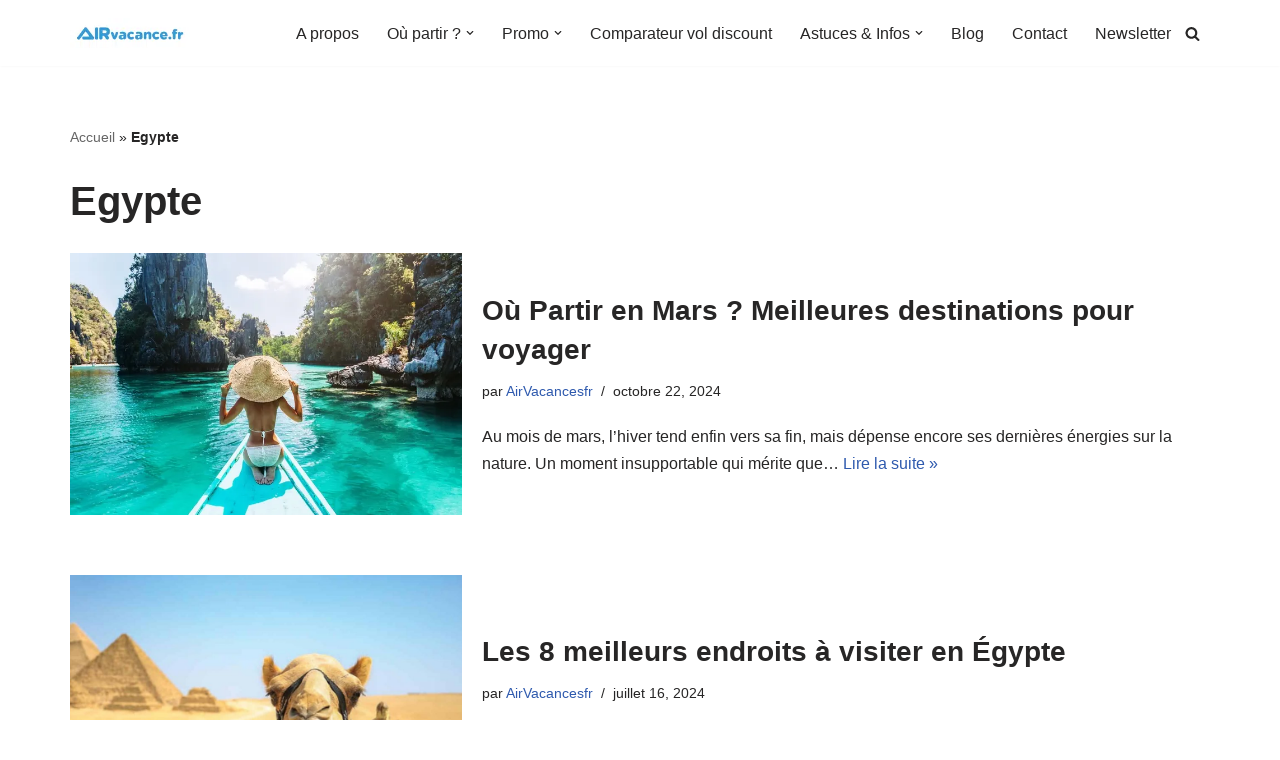

--- FILE ---
content_type: text/html; charset=UTF-8
request_url: https://www.airvacances.fr/tag/egypte/
body_size: 53971
content:
<!DOCTYPE html>
<html lang="fr-FR">

<head><meta charset="UTF-8"><script>if(navigator.userAgent.match(/MSIE|Internet Explorer/i)||navigator.userAgent.match(/Trident\/7\..*?rv:11/i)){var href=document.location.href;if(!href.match(/[?&]nowprocket/)){if(href.indexOf("?")==-1){if(href.indexOf("#")==-1){document.location.href=href+"?nowprocket=1"}else{document.location.href=href.replace("#","?nowprocket=1#")}}else{if(href.indexOf("#")==-1){document.location.href=href+"&nowprocket=1"}else{document.location.href=href.replace("#","&nowprocket=1#")}}}}</script><script>(()=>{class RocketLazyLoadScripts{constructor(){this.v="2.0.4",this.userEvents=["keydown","keyup","mousedown","mouseup","mousemove","mouseover","mouseout","touchmove","touchstart","touchend","touchcancel","wheel","click","dblclick","input"],this.attributeEvents=["onblur","onclick","oncontextmenu","ondblclick","onfocus","onmousedown","onmouseenter","onmouseleave","onmousemove","onmouseout","onmouseover","onmouseup","onmousewheel","onscroll","onsubmit"]}async t(){this.i(),this.o(),/iP(ad|hone)/.test(navigator.userAgent)&&this.h(),this.u(),this.l(this),this.m(),this.k(this),this.p(this),this._(),await Promise.all([this.R(),this.L()]),this.lastBreath=Date.now(),this.S(this),this.P(),this.D(),this.O(),this.M(),await this.C(this.delayedScripts.normal),await this.C(this.delayedScripts.defer),await this.C(this.delayedScripts.async),await this.T(),await this.F(),await this.j(),await this.A(),window.dispatchEvent(new Event("rocket-allScriptsLoaded")),this.everythingLoaded=!0,this.lastTouchEnd&&await new Promise(t=>setTimeout(t,500-Date.now()+this.lastTouchEnd)),this.I(),this.H(),this.U(),this.W()}i(){this.CSPIssue=sessionStorage.getItem("rocketCSPIssue"),document.addEventListener("securitypolicyviolation",t=>{this.CSPIssue||"script-src-elem"!==t.violatedDirective||"data"!==t.blockedURI||(this.CSPIssue=!0,sessionStorage.setItem("rocketCSPIssue",!0))},{isRocket:!0})}o(){window.addEventListener("pageshow",t=>{this.persisted=t.persisted,this.realWindowLoadedFired=!0},{isRocket:!0}),window.addEventListener("pagehide",()=>{this.onFirstUserAction=null},{isRocket:!0})}h(){let t;function e(e){t=e}window.addEventListener("touchstart",e,{isRocket:!0}),window.addEventListener("touchend",function i(o){o.changedTouches[0]&&t.changedTouches[0]&&Math.abs(o.changedTouches[0].pageX-t.changedTouches[0].pageX)<10&&Math.abs(o.changedTouches[0].pageY-t.changedTouches[0].pageY)<10&&o.timeStamp-t.timeStamp<200&&(window.removeEventListener("touchstart",e,{isRocket:!0}),window.removeEventListener("touchend",i,{isRocket:!0}),"INPUT"===o.target.tagName&&"text"===o.target.type||(o.target.dispatchEvent(new TouchEvent("touchend",{target:o.target,bubbles:!0})),o.target.dispatchEvent(new MouseEvent("mouseover",{target:o.target,bubbles:!0})),o.target.dispatchEvent(new PointerEvent("click",{target:o.target,bubbles:!0,cancelable:!0,detail:1,clientX:o.changedTouches[0].clientX,clientY:o.changedTouches[0].clientY})),event.preventDefault()))},{isRocket:!0})}q(t){this.userActionTriggered||("mousemove"!==t.type||this.firstMousemoveIgnored?"keyup"===t.type||"mouseover"===t.type||"mouseout"===t.type||(this.userActionTriggered=!0,this.onFirstUserAction&&this.onFirstUserAction()):this.firstMousemoveIgnored=!0),"click"===t.type&&t.preventDefault(),t.stopPropagation(),t.stopImmediatePropagation(),"touchstart"===this.lastEvent&&"touchend"===t.type&&(this.lastTouchEnd=Date.now()),"click"===t.type&&(this.lastTouchEnd=0),this.lastEvent=t.type,t.composedPath&&t.composedPath()[0].getRootNode()instanceof ShadowRoot&&(t.rocketTarget=t.composedPath()[0]),this.savedUserEvents.push(t)}u(){this.savedUserEvents=[],this.userEventHandler=this.q.bind(this),this.userEvents.forEach(t=>window.addEventListener(t,this.userEventHandler,{passive:!1,isRocket:!0})),document.addEventListener("visibilitychange",this.userEventHandler,{isRocket:!0})}U(){this.userEvents.forEach(t=>window.removeEventListener(t,this.userEventHandler,{passive:!1,isRocket:!0})),document.removeEventListener("visibilitychange",this.userEventHandler,{isRocket:!0}),this.savedUserEvents.forEach(t=>{(t.rocketTarget||t.target).dispatchEvent(new window[t.constructor.name](t.type,t))})}m(){const t="return false",e=Array.from(this.attributeEvents,t=>"data-rocket-"+t),i="["+this.attributeEvents.join("],[")+"]",o="[data-rocket-"+this.attributeEvents.join("],[data-rocket-")+"]",s=(e,i,o)=>{o&&o!==t&&(e.setAttribute("data-rocket-"+i,o),e["rocket"+i]=new Function("event",o),e.setAttribute(i,t))};new MutationObserver(t=>{for(const n of t)"attributes"===n.type&&(n.attributeName.startsWith("data-rocket-")||this.everythingLoaded?n.attributeName.startsWith("data-rocket-")&&this.everythingLoaded&&this.N(n.target,n.attributeName.substring(12)):s(n.target,n.attributeName,n.target.getAttribute(n.attributeName))),"childList"===n.type&&n.addedNodes.forEach(t=>{if(t.nodeType===Node.ELEMENT_NODE)if(this.everythingLoaded)for(const i of[t,...t.querySelectorAll(o)])for(const t of i.getAttributeNames())e.includes(t)&&this.N(i,t.substring(12));else for(const e of[t,...t.querySelectorAll(i)])for(const t of e.getAttributeNames())this.attributeEvents.includes(t)&&s(e,t,e.getAttribute(t))})}).observe(document,{subtree:!0,childList:!0,attributeFilter:[...this.attributeEvents,...e]})}I(){this.attributeEvents.forEach(t=>{document.querySelectorAll("[data-rocket-"+t+"]").forEach(e=>{this.N(e,t)})})}N(t,e){const i=t.getAttribute("data-rocket-"+e);i&&(t.setAttribute(e,i),t.removeAttribute("data-rocket-"+e))}k(t){Object.defineProperty(HTMLElement.prototype,"onclick",{get(){return this.rocketonclick||null},set(e){this.rocketonclick=e,this.setAttribute(t.everythingLoaded?"onclick":"data-rocket-onclick","this.rocketonclick(event)")}})}S(t){function e(e,i){let o=e[i];e[i]=null,Object.defineProperty(e,i,{get:()=>o,set(s){t.everythingLoaded?o=s:e["rocket"+i]=o=s}})}e(document,"onreadystatechange"),e(window,"onload"),e(window,"onpageshow");try{Object.defineProperty(document,"readyState",{get:()=>t.rocketReadyState,set(e){t.rocketReadyState=e},configurable:!0}),document.readyState="loading"}catch(t){console.log("WPRocket DJE readyState conflict, bypassing")}}l(t){this.originalAddEventListener=EventTarget.prototype.addEventListener,this.originalRemoveEventListener=EventTarget.prototype.removeEventListener,this.savedEventListeners=[],EventTarget.prototype.addEventListener=function(e,i,o){o&&o.isRocket||!t.B(e,this)&&!t.userEvents.includes(e)||t.B(e,this)&&!t.userActionTriggered||e.startsWith("rocket-")||t.everythingLoaded?t.originalAddEventListener.call(this,e,i,o):(t.savedEventListeners.push({target:this,remove:!1,type:e,func:i,options:o}),"mouseenter"!==e&&"mouseleave"!==e||t.originalAddEventListener.call(this,e,t.savedUserEvents.push,o))},EventTarget.prototype.removeEventListener=function(e,i,o){o&&o.isRocket||!t.B(e,this)&&!t.userEvents.includes(e)||t.B(e,this)&&!t.userActionTriggered||e.startsWith("rocket-")||t.everythingLoaded?t.originalRemoveEventListener.call(this,e,i,o):t.savedEventListeners.push({target:this,remove:!0,type:e,func:i,options:o})}}J(t,e){this.savedEventListeners=this.savedEventListeners.filter(i=>{let o=i.type,s=i.target||window;return e!==o||t!==s||(this.B(o,s)&&(i.type="rocket-"+o),this.$(i),!1)})}H(){EventTarget.prototype.addEventListener=this.originalAddEventListener,EventTarget.prototype.removeEventListener=this.originalRemoveEventListener,this.savedEventListeners.forEach(t=>this.$(t))}$(t){t.remove?this.originalRemoveEventListener.call(t.target,t.type,t.func,t.options):this.originalAddEventListener.call(t.target,t.type,t.func,t.options)}p(t){let e;function i(e){return t.everythingLoaded?e:e.split(" ").map(t=>"load"===t||t.startsWith("load.")?"rocket-jquery-load":t).join(" ")}function o(o){function s(e){const s=o.fn[e];o.fn[e]=o.fn.init.prototype[e]=function(){return this[0]===window&&t.userActionTriggered&&("string"==typeof arguments[0]||arguments[0]instanceof String?arguments[0]=i(arguments[0]):"object"==typeof arguments[0]&&Object.keys(arguments[0]).forEach(t=>{const e=arguments[0][t];delete arguments[0][t],arguments[0][i(t)]=e})),s.apply(this,arguments),this}}if(o&&o.fn&&!t.allJQueries.includes(o)){const e={DOMContentLoaded:[],"rocket-DOMContentLoaded":[]};for(const t in e)document.addEventListener(t,()=>{e[t].forEach(t=>t())},{isRocket:!0});o.fn.ready=o.fn.init.prototype.ready=function(i){function s(){parseInt(o.fn.jquery)>2?setTimeout(()=>i.bind(document)(o)):i.bind(document)(o)}return"function"==typeof i&&(t.realDomReadyFired?!t.userActionTriggered||t.fauxDomReadyFired?s():e["rocket-DOMContentLoaded"].push(s):e.DOMContentLoaded.push(s)),o([])},s("on"),s("one"),s("off"),t.allJQueries.push(o)}e=o}t.allJQueries=[],o(window.jQuery),Object.defineProperty(window,"jQuery",{get:()=>e,set(t){o(t)}})}P(){const t=new Map;document.write=document.writeln=function(e){const i=document.currentScript,o=document.createRange(),s=i.parentElement;let n=t.get(i);void 0===n&&(n=i.nextSibling,t.set(i,n));const c=document.createDocumentFragment();o.setStart(c,0),c.appendChild(o.createContextualFragment(e)),s.insertBefore(c,n)}}async R(){return new Promise(t=>{this.userActionTriggered?t():this.onFirstUserAction=t})}async L(){return new Promise(t=>{document.addEventListener("DOMContentLoaded",()=>{this.realDomReadyFired=!0,t()},{isRocket:!0})})}async j(){return this.realWindowLoadedFired?Promise.resolve():new Promise(t=>{window.addEventListener("load",t,{isRocket:!0})})}M(){this.pendingScripts=[];this.scriptsMutationObserver=new MutationObserver(t=>{for(const e of t)e.addedNodes.forEach(t=>{"SCRIPT"!==t.tagName||t.noModule||t.isWPRocket||this.pendingScripts.push({script:t,promise:new Promise(e=>{const i=()=>{const i=this.pendingScripts.findIndex(e=>e.script===t);i>=0&&this.pendingScripts.splice(i,1),e()};t.addEventListener("load",i,{isRocket:!0}),t.addEventListener("error",i,{isRocket:!0}),setTimeout(i,1e3)})})})}),this.scriptsMutationObserver.observe(document,{childList:!0,subtree:!0})}async F(){await this.X(),this.pendingScripts.length?(await this.pendingScripts[0].promise,await this.F()):this.scriptsMutationObserver.disconnect()}D(){this.delayedScripts={normal:[],async:[],defer:[]},document.querySelectorAll("script[type$=rocketlazyloadscript]").forEach(t=>{t.hasAttribute("data-rocket-src")?t.hasAttribute("async")&&!1!==t.async?this.delayedScripts.async.push(t):t.hasAttribute("defer")&&!1!==t.defer||"module"===t.getAttribute("data-rocket-type")?this.delayedScripts.defer.push(t):this.delayedScripts.normal.push(t):this.delayedScripts.normal.push(t)})}async _(){await this.L();let t=[];document.querySelectorAll("script[type$=rocketlazyloadscript][data-rocket-src]").forEach(e=>{let i=e.getAttribute("data-rocket-src");if(i&&!i.startsWith("data:")){i.startsWith("//")&&(i=location.protocol+i);try{const o=new URL(i).origin;o!==location.origin&&t.push({src:o,crossOrigin:e.crossOrigin||"module"===e.getAttribute("data-rocket-type")})}catch(t){}}}),t=[...new Map(t.map(t=>[JSON.stringify(t),t])).values()],this.Y(t,"preconnect")}async G(t){if(await this.K(),!0!==t.noModule||!("noModule"in HTMLScriptElement.prototype))return new Promise(e=>{let i;function o(){(i||t).setAttribute("data-rocket-status","executed"),e()}try{if(navigator.userAgent.includes("Firefox/")||""===navigator.vendor||this.CSPIssue)i=document.createElement("script"),[...t.attributes].forEach(t=>{let e=t.nodeName;"type"!==e&&("data-rocket-type"===e&&(e="type"),"data-rocket-src"===e&&(e="src"),i.setAttribute(e,t.nodeValue))}),t.text&&(i.text=t.text),t.nonce&&(i.nonce=t.nonce),i.hasAttribute("src")?(i.addEventListener("load",o,{isRocket:!0}),i.addEventListener("error",()=>{i.setAttribute("data-rocket-status","failed-network"),e()},{isRocket:!0}),setTimeout(()=>{i.isConnected||e()},1)):(i.text=t.text,o()),i.isWPRocket=!0,t.parentNode.replaceChild(i,t);else{const i=t.getAttribute("data-rocket-type"),s=t.getAttribute("data-rocket-src");i?(t.type=i,t.removeAttribute("data-rocket-type")):t.removeAttribute("type"),t.addEventListener("load",o,{isRocket:!0}),t.addEventListener("error",i=>{this.CSPIssue&&i.target.src.startsWith("data:")?(console.log("WPRocket: CSP fallback activated"),t.removeAttribute("src"),this.G(t).then(e)):(t.setAttribute("data-rocket-status","failed-network"),e())},{isRocket:!0}),s?(t.fetchPriority="high",t.removeAttribute("data-rocket-src"),t.src=s):t.src="data:text/javascript;base64,"+window.btoa(unescape(encodeURIComponent(t.text)))}}catch(i){t.setAttribute("data-rocket-status","failed-transform"),e()}});t.setAttribute("data-rocket-status","skipped")}async C(t){const e=t.shift();return e?(e.isConnected&&await this.G(e),this.C(t)):Promise.resolve()}O(){this.Y([...this.delayedScripts.normal,...this.delayedScripts.defer,...this.delayedScripts.async],"preload")}Y(t,e){this.trash=this.trash||[];let i=!0;var o=document.createDocumentFragment();t.forEach(t=>{const s=t.getAttribute&&t.getAttribute("data-rocket-src")||t.src;if(s&&!s.startsWith("data:")){const n=document.createElement("link");n.href=s,n.rel=e,"preconnect"!==e&&(n.as="script",n.fetchPriority=i?"high":"low"),t.getAttribute&&"module"===t.getAttribute("data-rocket-type")&&(n.crossOrigin=!0),t.crossOrigin&&(n.crossOrigin=t.crossOrigin),t.integrity&&(n.integrity=t.integrity),t.nonce&&(n.nonce=t.nonce),o.appendChild(n),this.trash.push(n),i=!1}}),document.head.appendChild(o)}W(){this.trash.forEach(t=>t.remove())}async T(){try{document.readyState="interactive"}catch(t){}this.fauxDomReadyFired=!0;try{await this.K(),this.J(document,"readystatechange"),document.dispatchEvent(new Event("rocket-readystatechange")),await this.K(),document.rocketonreadystatechange&&document.rocketonreadystatechange(),await this.K(),this.J(document,"DOMContentLoaded"),document.dispatchEvent(new Event("rocket-DOMContentLoaded")),await this.K(),this.J(window,"DOMContentLoaded"),window.dispatchEvent(new Event("rocket-DOMContentLoaded"))}catch(t){console.error(t)}}async A(){try{document.readyState="complete"}catch(t){}try{await this.K(),this.J(document,"readystatechange"),document.dispatchEvent(new Event("rocket-readystatechange")),await this.K(),document.rocketonreadystatechange&&document.rocketonreadystatechange(),await this.K(),this.J(window,"load"),window.dispatchEvent(new Event("rocket-load")),await this.K(),window.rocketonload&&window.rocketonload(),await this.K(),this.allJQueries.forEach(t=>t(window).trigger("rocket-jquery-load")),await this.K(),this.J(window,"pageshow");const t=new Event("rocket-pageshow");t.persisted=this.persisted,window.dispatchEvent(t),await this.K(),window.rocketonpageshow&&window.rocketonpageshow({persisted:this.persisted})}catch(t){console.error(t)}}async K(){Date.now()-this.lastBreath>45&&(await this.X(),this.lastBreath=Date.now())}async X(){return document.hidden?new Promise(t=>setTimeout(t)):new Promise(t=>requestAnimationFrame(t))}B(t,e){return e===document&&"readystatechange"===t||(e===document&&"DOMContentLoaded"===t||(e===window&&"DOMContentLoaded"===t||(e===window&&"load"===t||e===window&&"pageshow"===t)))}static run(){(new RocketLazyLoadScripts).t()}}RocketLazyLoadScripts.run()})();</script>
	
	
	<meta name="viewport" content="width=device-width, initial-scale=1, minimum-scale=1">
	<link rel="profile" href="https://gmpg.org/xfn/11">
		<meta name='robots' content='noindex, follow' />

	<!-- This site is optimized with the Yoast SEO plugin v26.5 - https://yoast.com/wordpress/plugins/seo/ -->
	<title>Archives des Egypte | Air Vacances</title>
	<meta property="og:locale" content="fr_FR" />
	<meta property="og:type" content="article" />
	<meta property="og:title" content="Archives des Egypte | Air Vacances" />
	<meta property="og:url" content="https://www.airvacances.fr/tag/egypte/" />
	<meta property="og:site_name" content="Air Vacances" />
	<meta name="twitter:card" content="summary_large_image" />
	<meta name="twitter:site" content="@AirVacancesFR" />
	<script type="application/ld+json" class="yoast-schema-graph">{"@context":"https://schema.org","@graph":[{"@type":"CollectionPage","@id":"https://www.airvacances.fr/tag/egypte/","url":"https://www.airvacances.fr/tag/egypte/","name":"Archives des Egypte | Air Vacances","isPartOf":{"@id":"https://www.airvacances.fr/#website"},"primaryImageOfPage":{"@id":"https://www.airvacances.fr/tag/egypte/#primaryimage"},"image":{"@id":"https://www.airvacances.fr/tag/egypte/#primaryimage"},"thumbnailUrl":"https://www.airvacances.fr/wp-content/uploads/2020/10/el-nido-palawan-philippine-.jpg","breadcrumb":{"@id":"https://www.airvacances.fr/tag/egypte/#breadcrumb"},"inLanguage":"fr-FR"},{"@type":"ImageObject","inLanguage":"fr-FR","@id":"https://www.airvacances.fr/tag/egypte/#primaryimage","url":"https://www.airvacances.fr/wp-content/uploads/2020/10/el-nido-palawan-philippine-.jpg","contentUrl":"https://www.airvacances.fr/wp-content/uploads/2020/10/el-nido-palawan-philippine-.jpg","width":700,"height":467,"caption":"El nido sur l'île de Palawan aux Philippines Réputée pour ses plages de sable blanc et ses récifs de corail | En mars, le climat commence vraiment à se réchauffer sur l'archipel des Philippines, avec des températures dans la capitale Manille, atteignant parfois à 32 ° C, et dans le sud de ce vaste archipel tropical, il fait encore plus chaud."},{"@type":"BreadcrumbList","@id":"https://www.airvacances.fr/tag/egypte/#breadcrumb","itemListElement":[{"@type":"ListItem","position":1,"name":"Accueil","item":"https://www.airvacances.fr/"},{"@type":"ListItem","position":2,"name":"Egypte"}]},{"@type":"WebSite","@id":"https://www.airvacances.fr/#website","url":"https://www.airvacances.fr/","name":"Air Vacances","description":"Répertoire des promos et conseils pour voyager","publisher":{"@id":"https://www.airvacances.fr/#organization"},"potentialAction":[{"@type":"SearchAction","target":{"@type":"EntryPoint","urlTemplate":"https://www.airvacances.fr/?s={search_term_string}"},"query-input":{"@type":"PropertyValueSpecification","valueRequired":true,"valueName":"search_term_string"}}],"inLanguage":"fr-FR"},{"@type":"Organization","@id":"https://www.airvacances.fr/#organization","name":"Air Vacances","url":"https://www.airvacances.fr/","logo":{"@type":"ImageObject","inLanguage":"fr-FR","@id":"https://www.airvacances.fr/#/schema/logo/image/","url":"https://www.airvacances.fr/wp-content/uploads/2020/06/AIRvacances.fr-flavicon-déclinaison-blanc.png","contentUrl":"https://www.airvacances.fr/wp-content/uploads/2020/06/AIRvacances.fr-flavicon-déclinaison-blanc.png","width":2048,"height":2048,"caption":"Air Vacances"},"image":{"@id":"https://www.airvacances.fr/#/schema/logo/image/"},"sameAs":["https://www.facebook.com/AIRVACANCESOFFICIEL/","https://x.com/AirVacancesFR","http://instagram.com/airvacances.fr/"]}]}</script>
	<!-- / Yoast SEO plugin. -->


<link rel="amphtml" href="https://www.airvacances.fr/tag/egypte/amp/" /><meta name="generator" content="AMP for WP 1.1.9"/><link rel='dns-prefetch' href='//www.airvacances.fr' />
<link rel='dns-prefetch' href='//www.googletagmanager.com' />
<link rel='dns-prefetch' href='//pagead2.googlesyndication.com' />
<link rel='dns-prefetch' href='//fundingchoicesmessages.google.com' />

<link rel="alternate" type="application/rss+xml" title="Air Vacances &raquo; Flux" href="https://www.airvacances.fr/feed/" />
<link rel="alternate" type="application/rss+xml" title="Air Vacances &raquo; Flux des commentaires" href="https://www.airvacances.fr/comments/feed/" />
<link rel="alternate" type="application/rss+xml" title="Air Vacances &raquo; Flux de l’étiquette Egypte" href="https://www.airvacances.fr/tag/egypte/feed/" />
<style id='wp-img-auto-sizes-contain-inline-css'>
img:is([sizes=auto i],[sizes^="auto," i]){contain-intrinsic-size:3000px 1500px}
/*# sourceURL=wp-img-auto-sizes-contain-inline-css */
</style>
<style id='wp-emoji-styles-inline-css'>

	img.wp-smiley, img.emoji {
		display: inline !important;
		border: none !important;
		box-shadow: none !important;
		height: 1em !important;
		width: 1em !important;
		margin: 0 0.07em !important;
		vertical-align: -0.1em !important;
		background: none !important;
		padding: 0 !important;
	}
/*# sourceURL=wp-emoji-styles-inline-css */
</style>
<style id='wp-block-library-inline-css'>
:root{--wp-block-synced-color:#7a00df;--wp-block-synced-color--rgb:122,0,223;--wp-bound-block-color:var(--wp-block-synced-color);--wp-editor-canvas-background:#ddd;--wp-admin-theme-color:#007cba;--wp-admin-theme-color--rgb:0,124,186;--wp-admin-theme-color-darker-10:#006ba1;--wp-admin-theme-color-darker-10--rgb:0,107,160.5;--wp-admin-theme-color-darker-20:#005a87;--wp-admin-theme-color-darker-20--rgb:0,90,135;--wp-admin-border-width-focus:2px}@media (min-resolution:192dpi){:root{--wp-admin-border-width-focus:1.5px}}.wp-element-button{cursor:pointer}:root .has-very-light-gray-background-color{background-color:#eee}:root .has-very-dark-gray-background-color{background-color:#313131}:root .has-very-light-gray-color{color:#eee}:root .has-very-dark-gray-color{color:#313131}:root .has-vivid-green-cyan-to-vivid-cyan-blue-gradient-background{background:linear-gradient(135deg,#00d084,#0693e3)}:root .has-purple-crush-gradient-background{background:linear-gradient(135deg,#34e2e4,#4721fb 50%,#ab1dfe)}:root .has-hazy-dawn-gradient-background{background:linear-gradient(135deg,#faaca8,#dad0ec)}:root .has-subdued-olive-gradient-background{background:linear-gradient(135deg,#fafae1,#67a671)}:root .has-atomic-cream-gradient-background{background:linear-gradient(135deg,#fdd79a,#004a59)}:root .has-nightshade-gradient-background{background:linear-gradient(135deg,#330968,#31cdcf)}:root .has-midnight-gradient-background{background:linear-gradient(135deg,#020381,#2874fc)}:root{--wp--preset--font-size--normal:16px;--wp--preset--font-size--huge:42px}.has-regular-font-size{font-size:1em}.has-larger-font-size{font-size:2.625em}.has-normal-font-size{font-size:var(--wp--preset--font-size--normal)}.has-huge-font-size{font-size:var(--wp--preset--font-size--huge)}.has-text-align-center{text-align:center}.has-text-align-left{text-align:left}.has-text-align-right{text-align:right}.has-fit-text{white-space:nowrap!important}#end-resizable-editor-section{display:none}.aligncenter{clear:both}.items-justified-left{justify-content:flex-start}.items-justified-center{justify-content:center}.items-justified-right{justify-content:flex-end}.items-justified-space-between{justify-content:space-between}.screen-reader-text{border:0;clip-path:inset(50%);height:1px;margin:-1px;overflow:hidden;padding:0;position:absolute;width:1px;word-wrap:normal!important}.screen-reader-text:focus{background-color:#ddd;clip-path:none;color:#444;display:block;font-size:1em;height:auto;left:5px;line-height:normal;padding:15px 23px 14px;text-decoration:none;top:5px;width:auto;z-index:100000}html :where(.has-border-color){border-style:solid}html :where([style*=border-top-color]){border-top-style:solid}html :where([style*=border-right-color]){border-right-style:solid}html :where([style*=border-bottom-color]){border-bottom-style:solid}html :where([style*=border-left-color]){border-left-style:solid}html :where([style*=border-width]){border-style:solid}html :where([style*=border-top-width]){border-top-style:solid}html :where([style*=border-right-width]){border-right-style:solid}html :where([style*=border-bottom-width]){border-bottom-style:solid}html :where([style*=border-left-width]){border-left-style:solid}html :where(img[class*=wp-image-]){height:auto;max-width:100%}:where(figure){margin:0 0 1em}html :where(.is-position-sticky){--wp-admin--admin-bar--position-offset:var(--wp-admin--admin-bar--height,0px)}@media screen and (max-width:600px){html :where(.is-position-sticky){--wp-admin--admin-bar--position-offset:0px}}

/*# sourceURL=wp-block-library-inline-css */
</style><style id='wp-block-heading-inline-css'>
h1:where(.wp-block-heading).has-background,h2:where(.wp-block-heading).has-background,h3:where(.wp-block-heading).has-background,h4:where(.wp-block-heading).has-background,h5:where(.wp-block-heading).has-background,h6:where(.wp-block-heading).has-background{padding:1.25em 2.375em}h1.has-text-align-left[style*=writing-mode]:where([style*=vertical-lr]),h1.has-text-align-right[style*=writing-mode]:where([style*=vertical-rl]),h2.has-text-align-left[style*=writing-mode]:where([style*=vertical-lr]),h2.has-text-align-right[style*=writing-mode]:where([style*=vertical-rl]),h3.has-text-align-left[style*=writing-mode]:where([style*=vertical-lr]),h3.has-text-align-right[style*=writing-mode]:where([style*=vertical-rl]),h4.has-text-align-left[style*=writing-mode]:where([style*=vertical-lr]),h4.has-text-align-right[style*=writing-mode]:where([style*=vertical-rl]),h5.has-text-align-left[style*=writing-mode]:where([style*=vertical-lr]),h5.has-text-align-right[style*=writing-mode]:where([style*=vertical-rl]),h6.has-text-align-left[style*=writing-mode]:where([style*=vertical-lr]),h6.has-text-align-right[style*=writing-mode]:where([style*=vertical-rl]){rotate:180deg}
/*# sourceURL=https://www.airvacances.fr/wp-includes/blocks/heading/style.min.css */
</style>
<style id='wp-block-paragraph-inline-css'>
.is-small-text{font-size:.875em}.is-regular-text{font-size:1em}.is-large-text{font-size:2.25em}.is-larger-text{font-size:3em}.has-drop-cap:not(:focus):first-letter{float:left;font-size:8.4em;font-style:normal;font-weight:100;line-height:.68;margin:.05em .1em 0 0;text-transform:uppercase}body.rtl .has-drop-cap:not(:focus):first-letter{float:none;margin-left:.1em}p.has-drop-cap.has-background{overflow:hidden}:root :where(p.has-background){padding:1.25em 2.375em}:where(p.has-text-color:not(.has-link-color)) a{color:inherit}p.has-text-align-left[style*="writing-mode:vertical-lr"],p.has-text-align-right[style*="writing-mode:vertical-rl"]{rotate:180deg}
/*# sourceURL=https://www.airvacances.fr/wp-includes/blocks/paragraph/style.min.css */
</style>
<style id='global-styles-inline-css'>
:root{--wp--preset--aspect-ratio--square: 1;--wp--preset--aspect-ratio--4-3: 4/3;--wp--preset--aspect-ratio--3-4: 3/4;--wp--preset--aspect-ratio--3-2: 3/2;--wp--preset--aspect-ratio--2-3: 2/3;--wp--preset--aspect-ratio--16-9: 16/9;--wp--preset--aspect-ratio--9-16: 9/16;--wp--preset--color--black: #000000;--wp--preset--color--cyan-bluish-gray: #abb8c3;--wp--preset--color--white: #ffffff;--wp--preset--color--pale-pink: #f78da7;--wp--preset--color--vivid-red: #cf2e2e;--wp--preset--color--luminous-vivid-orange: #ff6900;--wp--preset--color--luminous-vivid-amber: #fcb900;--wp--preset--color--light-green-cyan: #7bdcb5;--wp--preset--color--vivid-green-cyan: #00d084;--wp--preset--color--pale-cyan-blue: #8ed1fc;--wp--preset--color--vivid-cyan-blue: #0693e3;--wp--preset--color--vivid-purple: #9b51e0;--wp--preset--color--neve-link-color: var(--nv-primary-accent);--wp--preset--color--neve-link-hover-color: var(--nv-secondary-accent);--wp--preset--color--nv-site-bg: var(--nv-site-bg);--wp--preset--color--nv-light-bg: var(--nv-light-bg);--wp--preset--color--nv-dark-bg: var(--nv-dark-bg);--wp--preset--color--neve-text-color: var(--nv-text-color);--wp--preset--color--nv-text-dark-bg: var(--nv-text-dark-bg);--wp--preset--color--nv-c-1: var(--nv-c-1);--wp--preset--color--nv-c-2: var(--nv-c-2);--wp--preset--gradient--vivid-cyan-blue-to-vivid-purple: linear-gradient(135deg,rgb(6,147,227) 0%,rgb(155,81,224) 100%);--wp--preset--gradient--light-green-cyan-to-vivid-green-cyan: linear-gradient(135deg,rgb(122,220,180) 0%,rgb(0,208,130) 100%);--wp--preset--gradient--luminous-vivid-amber-to-luminous-vivid-orange: linear-gradient(135deg,rgb(252,185,0) 0%,rgb(255,105,0) 100%);--wp--preset--gradient--luminous-vivid-orange-to-vivid-red: linear-gradient(135deg,rgb(255,105,0) 0%,rgb(207,46,46) 100%);--wp--preset--gradient--very-light-gray-to-cyan-bluish-gray: linear-gradient(135deg,rgb(238,238,238) 0%,rgb(169,184,195) 100%);--wp--preset--gradient--cool-to-warm-spectrum: linear-gradient(135deg,rgb(74,234,220) 0%,rgb(151,120,209) 20%,rgb(207,42,186) 40%,rgb(238,44,130) 60%,rgb(251,105,98) 80%,rgb(254,248,76) 100%);--wp--preset--gradient--blush-light-purple: linear-gradient(135deg,rgb(255,206,236) 0%,rgb(152,150,240) 100%);--wp--preset--gradient--blush-bordeaux: linear-gradient(135deg,rgb(254,205,165) 0%,rgb(254,45,45) 50%,rgb(107,0,62) 100%);--wp--preset--gradient--luminous-dusk: linear-gradient(135deg,rgb(255,203,112) 0%,rgb(199,81,192) 50%,rgb(65,88,208) 100%);--wp--preset--gradient--pale-ocean: linear-gradient(135deg,rgb(255,245,203) 0%,rgb(182,227,212) 50%,rgb(51,167,181) 100%);--wp--preset--gradient--electric-grass: linear-gradient(135deg,rgb(202,248,128) 0%,rgb(113,206,126) 100%);--wp--preset--gradient--midnight: linear-gradient(135deg,rgb(2,3,129) 0%,rgb(40,116,252) 100%);--wp--preset--font-size--small: 13px;--wp--preset--font-size--medium: 20px;--wp--preset--font-size--large: 36px;--wp--preset--font-size--x-large: 42px;--wp--preset--spacing--20: 0.44rem;--wp--preset--spacing--30: 0.67rem;--wp--preset--spacing--40: 1rem;--wp--preset--spacing--50: 1.5rem;--wp--preset--spacing--60: 2.25rem;--wp--preset--spacing--70: 3.38rem;--wp--preset--spacing--80: 5.06rem;--wp--preset--shadow--natural: 6px 6px 9px rgba(0, 0, 0, 0.2);--wp--preset--shadow--deep: 12px 12px 50px rgba(0, 0, 0, 0.4);--wp--preset--shadow--sharp: 6px 6px 0px rgba(0, 0, 0, 0.2);--wp--preset--shadow--outlined: 6px 6px 0px -3px rgb(255, 255, 255), 6px 6px rgb(0, 0, 0);--wp--preset--shadow--crisp: 6px 6px 0px rgb(0, 0, 0);}:where(.is-layout-flex){gap: 0.5em;}:where(.is-layout-grid){gap: 0.5em;}body .is-layout-flex{display: flex;}.is-layout-flex{flex-wrap: wrap;align-items: center;}.is-layout-flex > :is(*, div){margin: 0;}body .is-layout-grid{display: grid;}.is-layout-grid > :is(*, div){margin: 0;}:where(.wp-block-columns.is-layout-flex){gap: 2em;}:where(.wp-block-columns.is-layout-grid){gap: 2em;}:where(.wp-block-post-template.is-layout-flex){gap: 1.25em;}:where(.wp-block-post-template.is-layout-grid){gap: 1.25em;}.has-black-color{color: var(--wp--preset--color--black) !important;}.has-cyan-bluish-gray-color{color: var(--wp--preset--color--cyan-bluish-gray) !important;}.has-white-color{color: var(--wp--preset--color--white) !important;}.has-pale-pink-color{color: var(--wp--preset--color--pale-pink) !important;}.has-vivid-red-color{color: var(--wp--preset--color--vivid-red) !important;}.has-luminous-vivid-orange-color{color: var(--wp--preset--color--luminous-vivid-orange) !important;}.has-luminous-vivid-amber-color{color: var(--wp--preset--color--luminous-vivid-amber) !important;}.has-light-green-cyan-color{color: var(--wp--preset--color--light-green-cyan) !important;}.has-vivid-green-cyan-color{color: var(--wp--preset--color--vivid-green-cyan) !important;}.has-pale-cyan-blue-color{color: var(--wp--preset--color--pale-cyan-blue) !important;}.has-vivid-cyan-blue-color{color: var(--wp--preset--color--vivid-cyan-blue) !important;}.has-vivid-purple-color{color: var(--wp--preset--color--vivid-purple) !important;}.has-neve-link-color-color{color: var(--wp--preset--color--neve-link-color) !important;}.has-neve-link-hover-color-color{color: var(--wp--preset--color--neve-link-hover-color) !important;}.has-nv-site-bg-color{color: var(--wp--preset--color--nv-site-bg) !important;}.has-nv-light-bg-color{color: var(--wp--preset--color--nv-light-bg) !important;}.has-nv-dark-bg-color{color: var(--wp--preset--color--nv-dark-bg) !important;}.has-neve-text-color-color{color: var(--wp--preset--color--neve-text-color) !important;}.has-nv-text-dark-bg-color{color: var(--wp--preset--color--nv-text-dark-bg) !important;}.has-nv-c-1-color{color: var(--wp--preset--color--nv-c-1) !important;}.has-nv-c-2-color{color: var(--wp--preset--color--nv-c-2) !important;}.has-black-background-color{background-color: var(--wp--preset--color--black) !important;}.has-cyan-bluish-gray-background-color{background-color: var(--wp--preset--color--cyan-bluish-gray) !important;}.has-white-background-color{background-color: var(--wp--preset--color--white) !important;}.has-pale-pink-background-color{background-color: var(--wp--preset--color--pale-pink) !important;}.has-vivid-red-background-color{background-color: var(--wp--preset--color--vivid-red) !important;}.has-luminous-vivid-orange-background-color{background-color: var(--wp--preset--color--luminous-vivid-orange) !important;}.has-luminous-vivid-amber-background-color{background-color: var(--wp--preset--color--luminous-vivid-amber) !important;}.has-light-green-cyan-background-color{background-color: var(--wp--preset--color--light-green-cyan) !important;}.has-vivid-green-cyan-background-color{background-color: var(--wp--preset--color--vivid-green-cyan) !important;}.has-pale-cyan-blue-background-color{background-color: var(--wp--preset--color--pale-cyan-blue) !important;}.has-vivid-cyan-blue-background-color{background-color: var(--wp--preset--color--vivid-cyan-blue) !important;}.has-vivid-purple-background-color{background-color: var(--wp--preset--color--vivid-purple) !important;}.has-neve-link-color-background-color{background-color: var(--wp--preset--color--neve-link-color) !important;}.has-neve-link-hover-color-background-color{background-color: var(--wp--preset--color--neve-link-hover-color) !important;}.has-nv-site-bg-background-color{background-color: var(--wp--preset--color--nv-site-bg) !important;}.has-nv-light-bg-background-color{background-color: var(--wp--preset--color--nv-light-bg) !important;}.has-nv-dark-bg-background-color{background-color: var(--wp--preset--color--nv-dark-bg) !important;}.has-neve-text-color-background-color{background-color: var(--wp--preset--color--neve-text-color) !important;}.has-nv-text-dark-bg-background-color{background-color: var(--wp--preset--color--nv-text-dark-bg) !important;}.has-nv-c-1-background-color{background-color: var(--wp--preset--color--nv-c-1) !important;}.has-nv-c-2-background-color{background-color: var(--wp--preset--color--nv-c-2) !important;}.has-black-border-color{border-color: var(--wp--preset--color--black) !important;}.has-cyan-bluish-gray-border-color{border-color: var(--wp--preset--color--cyan-bluish-gray) !important;}.has-white-border-color{border-color: var(--wp--preset--color--white) !important;}.has-pale-pink-border-color{border-color: var(--wp--preset--color--pale-pink) !important;}.has-vivid-red-border-color{border-color: var(--wp--preset--color--vivid-red) !important;}.has-luminous-vivid-orange-border-color{border-color: var(--wp--preset--color--luminous-vivid-orange) !important;}.has-luminous-vivid-amber-border-color{border-color: var(--wp--preset--color--luminous-vivid-amber) !important;}.has-light-green-cyan-border-color{border-color: var(--wp--preset--color--light-green-cyan) !important;}.has-vivid-green-cyan-border-color{border-color: var(--wp--preset--color--vivid-green-cyan) !important;}.has-pale-cyan-blue-border-color{border-color: var(--wp--preset--color--pale-cyan-blue) !important;}.has-vivid-cyan-blue-border-color{border-color: var(--wp--preset--color--vivid-cyan-blue) !important;}.has-vivid-purple-border-color{border-color: var(--wp--preset--color--vivid-purple) !important;}.has-neve-link-color-border-color{border-color: var(--wp--preset--color--neve-link-color) !important;}.has-neve-link-hover-color-border-color{border-color: var(--wp--preset--color--neve-link-hover-color) !important;}.has-nv-site-bg-border-color{border-color: var(--wp--preset--color--nv-site-bg) !important;}.has-nv-light-bg-border-color{border-color: var(--wp--preset--color--nv-light-bg) !important;}.has-nv-dark-bg-border-color{border-color: var(--wp--preset--color--nv-dark-bg) !important;}.has-neve-text-color-border-color{border-color: var(--wp--preset--color--neve-text-color) !important;}.has-nv-text-dark-bg-border-color{border-color: var(--wp--preset--color--nv-text-dark-bg) !important;}.has-nv-c-1-border-color{border-color: var(--wp--preset--color--nv-c-1) !important;}.has-nv-c-2-border-color{border-color: var(--wp--preset--color--nv-c-2) !important;}.has-vivid-cyan-blue-to-vivid-purple-gradient-background{background: var(--wp--preset--gradient--vivid-cyan-blue-to-vivid-purple) !important;}.has-light-green-cyan-to-vivid-green-cyan-gradient-background{background: var(--wp--preset--gradient--light-green-cyan-to-vivid-green-cyan) !important;}.has-luminous-vivid-amber-to-luminous-vivid-orange-gradient-background{background: var(--wp--preset--gradient--luminous-vivid-amber-to-luminous-vivid-orange) !important;}.has-luminous-vivid-orange-to-vivid-red-gradient-background{background: var(--wp--preset--gradient--luminous-vivid-orange-to-vivid-red) !important;}.has-very-light-gray-to-cyan-bluish-gray-gradient-background{background: var(--wp--preset--gradient--very-light-gray-to-cyan-bluish-gray) !important;}.has-cool-to-warm-spectrum-gradient-background{background: var(--wp--preset--gradient--cool-to-warm-spectrum) !important;}.has-blush-light-purple-gradient-background{background: var(--wp--preset--gradient--blush-light-purple) !important;}.has-blush-bordeaux-gradient-background{background: var(--wp--preset--gradient--blush-bordeaux) !important;}.has-luminous-dusk-gradient-background{background: var(--wp--preset--gradient--luminous-dusk) !important;}.has-pale-ocean-gradient-background{background: var(--wp--preset--gradient--pale-ocean) !important;}.has-electric-grass-gradient-background{background: var(--wp--preset--gradient--electric-grass) !important;}.has-midnight-gradient-background{background: var(--wp--preset--gradient--midnight) !important;}.has-small-font-size{font-size: var(--wp--preset--font-size--small) !important;}.has-medium-font-size{font-size: var(--wp--preset--font-size--medium) !important;}.has-large-font-size{font-size: var(--wp--preset--font-size--large) !important;}.has-x-large-font-size{font-size: var(--wp--preset--font-size--x-large) !important;}
/*# sourceURL=global-styles-inline-css */
</style>

<style id='classic-theme-styles-inline-css'>
/*! This file is auto-generated */
.wp-block-button__link{color:#fff;background-color:#32373c;border-radius:9999px;box-shadow:none;text-decoration:none;padding:calc(.667em + 2px) calc(1.333em + 2px);font-size:1.125em}.wp-block-file__button{background:#32373c;color:#fff;text-decoration:none}
/*# sourceURL=/wp-includes/css/classic-themes.min.css */
</style>
<link data-minify="1" rel='stylesheet' id='dashicons-css' href='https://www.airvacances.fr/wp-content/cache/min/1/wp-includes/css/dashicons.min.css?ver=1742218551' media='all' />
<link data-minify="1" rel='stylesheet' id='everest-forms-general-css' href='https://www.airvacances.fr/wp-content/cache/background-css/1/www.airvacances.fr/wp-content/cache/min/1/wp-content/plugins/everest-forms/assets/css/everest-forms.css?ver=1742218551&wpr_t=1765261873' media='all' />
<link data-minify="1" rel='stylesheet' id='jquery-intl-tel-input-css' href='https://www.airvacances.fr/wp-content/cache/background-css/1/www.airvacances.fr/wp-content/cache/min/1/wp-content/plugins/everest-forms/assets/css/intlTelInput.css?ver=1742218551&wpr_t=1765261873' media='all' />
<link rel='stylesheet' id='neve-style-css' href='https://www.airvacances.fr/wp-content/themes/neve/style-main-new.min.css?ver=4.2.1' media='all' />
<style id='neve-style-inline-css'>
.is-menu-sidebar .header-menu-sidebar { visibility: visible; }.is-menu-sidebar.menu_sidebar_slide_left .header-menu-sidebar { transform: translate3d(0, 0, 0); left: 0; }.is-menu-sidebar.menu_sidebar_slide_right .header-menu-sidebar { transform: translate3d(0, 0, 0); right: 0; }.is-menu-sidebar.menu_sidebar_pull_right .header-menu-sidebar, .is-menu-sidebar.menu_sidebar_pull_left .header-menu-sidebar { transform: translateX(0); }.is-menu-sidebar.menu_sidebar_dropdown .header-menu-sidebar { height: auto; }.is-menu-sidebar.menu_sidebar_dropdown .header-menu-sidebar-inner { max-height: 400px; padding: 20px 0; }.is-menu-sidebar.menu_sidebar_full_canvas .header-menu-sidebar { opacity: 1; }.header-menu-sidebar .menu-item-nav-search:not(.floating) { pointer-events: none; }.header-menu-sidebar .menu-item-nav-search .is-menu-sidebar { pointer-events: unset; }@media screen and (max-width: 960px) { .builder-item.cr .item--inner { --textalign: center; --justify: center; } }
.nv-meta-list li.meta:not(:last-child):after { content:"/" }.nv-meta-list .no-mobile{
			display:none;
		}.nv-meta-list li.last::after{
			content: ""!important;
		}@media (min-width: 769px) {
			.nv-meta-list .no-mobile {
				display: inline-block;
			}
			.nv-meta-list li.last:not(:last-child)::after {
		 		content: "/" !important;
			}
		}
 :root{ --container: 748px;--postwidth:100%; --primarybtnbg: var(--nv-primary-accent); --primarybtnhoverbg: var(--nv-primary-accent); --primarybtncolor: #fff; --secondarybtncolor: var(--nv-primary-accent); --primarybtnhovercolor: #fff; --secondarybtnhovercolor: var(--nv-primary-accent);--primarybtnborderradius:3px;--secondarybtnborderradius:3px;--secondarybtnborderwidth:3px;--btnpadding:13px 15px;--primarybtnpadding:13px 15px;--secondarybtnpadding:calc(13px - 3px) calc(15px - 3px); --bodyfontfamily: Arial,Helvetica,sans-serif; --bodyfontsize: 15px; --bodylineheight: 1.6; --bodyletterspacing: 0px; --bodyfontweight: 400; --h1fontsize: 36px; --h1fontweight: 700; --h1lineheight: 1.2; --h1letterspacing: 0px; --h1texttransform: none; --h2fontsize: 28px; --h2fontweight: 700; --h2lineheight: 1.3; --h2letterspacing: 0px; --h2texttransform: none; --h3fontsize: 24px; --h3fontweight: 700; --h3lineheight: 1.4; --h3letterspacing: 0px; --h3texttransform: none; --h4fontsize: 20px; --h4fontweight: 700; --h4lineheight: 1.6; --h4letterspacing: 0px; --h4texttransform: none; --h5fontsize: 16px; --h5fontweight: 700; --h5lineheight: 1.6; --h5letterspacing: 0px; --h5texttransform: none; --h6fontsize: 14px; --h6fontweight: 700; --h6lineheight: 1.6; --h6letterspacing: 0px; --h6texttransform: none;--formfieldborderwidth:2px;--formfieldborderradius:3px; --formfieldbgcolor: var(--nv-site-bg); --formfieldbordercolor: #dddddd; --formfieldcolor: var(--nv-text-color);--formfieldpadding:10px 12px; } .nv-index-posts{ --borderradius:0px; } .has-neve-button-color-color{ color: var(--nv-primary-accent)!important; } .has-neve-button-color-background-color{ background-color: var(--nv-primary-accent)!important; } .single-post-container .alignfull > [class*="__inner-container"], .single-post-container .alignwide > [class*="__inner-container"]{ max-width:718px } .nv-meta-list{ --avatarsize: 20px; } .single .nv-meta-list{ --avatarsize: 20px; } .nv-is-boxed.nv-comments-wrap{ --padding:20px; } .nv-is-boxed.comment-respond{ --padding:20px; } .single:not(.single-product), .page{ --c-vspace:0 0 0 0;; } .scroll-to-top{ --color: var(--nv-text-dark-bg);--padding:8px 10px; --borderradius: 3px; --bgcolor: var(--nv-primary-accent); --hovercolor: var(--nv-text-dark-bg); --hoverbgcolor: var(--nv-primary-accent);--size:16px; } .global-styled{ --bgcolor: var(--nv-site-bg); } .header-top{ --rowbcolor: var(--nv-light-bg); --color: var(--nv-text-color); --bgcolor: var(--nv-site-bg); } .header-main{ --rowbcolor: var(--nv-light-bg); --color: var(--nv-text-color); --bgcolor: var(--nv-site-bg); } .header-bottom{ --rowbcolor: var(--nv-light-bg); --color: var(--nv-text-color); --bgcolor: var(--nv-site-bg); } .header-menu-sidebar-bg{ --justify: flex-start; --textalign: left;--flexg: 1;--wrapdropdownwidth: auto; --color: var(--nv-text-color); --bgcolor: var(--nv-site-bg); } .header-menu-sidebar{ width: 360px; } .builder-item--logo{ --maxwidth: 120px; --fs: 24px;--padding:10px 0;--margin:0; --textalign: left;--justify: flex-start; } .builder-item--nav-icon,.header-menu-sidebar .close-sidebar-panel .navbar-toggle{ --borderradius:0; } .builder-item--nav-icon{ --label-margin:0 5px 0 0;;--padding:10px 15px;--margin:0; } .builder-item--primary-menu{ --hovercolor: var(--nv-secondary-accent); --hovertextcolor: var(--nv-text-color); --activecolor: var(--nv-primary-accent); --spacing: 20px; --height: 25px;--padding:0;--margin:0; --fontsize: 1em; --lineheight: 1.6; --letterspacing: 0px; --fontweight: 500; --texttransform: none; --iconsize: 1em; } .hfg-is-group.has-primary-menu .inherit-ff{ --inheritedfw: 500; } .builder-item--header_search_responsive{ --iconsize: 15px; --formfieldfontsize: 14px;--formfieldborderwidth:2px;--formfieldborderradius:2px; --height: 40px;--padding:0 10px;--margin:0; } .footer-top-inner .row{ grid-template-columns:1fr 3fr 1fr; --valign: flex-start; } .footer-top{ --rowbcolor: var(--nv-light-bg); --color: var(--nv-text-color); --bgcolor: var(--nv-site-bg); } .footer-main-inner .row{ grid-template-columns:1fr 1fr 1fr; --valign: flex-start; } .footer-main{ --rowbcolor: var(--nv-light-bg); --color: var(--nv-text-color); --bgcolor: var(--nv-site-bg); } .footer-bottom-inner .row{ grid-template-columns:1fr 1fr 1fr; --valign: flex-start; } .footer-bottom{ --rowbcolor: var(--nv-light-bg); --color: var(--nv-text-dark-bg); --bgcolor: var(--nv-dark-bg); } .builder-item--footer-one-widgets{ --padding:0;--margin:0; --textalign: left;--justify: flex-start; } .builder-item--footer-two-widgets{ --padding:0;--margin:0; --textalign: left;--justify: flex-start; } .builder-item--footer-three-widgets{ --padding:0;--margin:0; --textalign: left;--justify: flex-start; } .builder-item--footer-menu{ --hovercolor: var(--nv-primary-accent); --spacing: 20px; --height: 25px;--padding:0;--margin:0; --fontsize: 1em; --lineheight: 1.6; --letterspacing: 0px; --fontweight: 500; --texttransform: none; --iconsize: 1em; --textalign: left;--justify: flex-start; } @media(min-width: 576px){ :root{ --container: 992px;--postwidth:100%;--btnpadding:13px 15px;--primarybtnpadding:13px 15px;--secondarybtnpadding:calc(13px - 3px) calc(15px - 3px); --bodyfontsize: 16px; --bodylineheight: 1.6; --bodyletterspacing: 0px; --h1fontsize: 38px; --h1lineheight: 1.2; --h1letterspacing: 0px; --h2fontsize: 30px; --h2lineheight: 1.2; --h2letterspacing: 0px; --h3fontsize: 26px; --h3lineheight: 1.4; --h3letterspacing: 0px; --h4fontsize: 22px; --h4lineheight: 1.5; --h4letterspacing: 0px; --h5fontsize: 18px; --h5lineheight: 1.6; --h5letterspacing: 0px; --h6fontsize: 14px; --h6lineheight: 1.6; --h6letterspacing: 0px; } .single-post-container .alignfull > [class*="__inner-container"], .single-post-container .alignwide > [class*="__inner-container"]{ max-width:962px } .nv-meta-list{ --avatarsize: 20px; } .single .nv-meta-list{ --avatarsize: 20px; } .nv-is-boxed.nv-comments-wrap{ --padding:30px; } .nv-is-boxed.comment-respond{ --padding:30px; } .single:not(.single-product), .page{ --c-vspace:0 0 0 0;; } .scroll-to-top{ --padding:8px 10px;--size:16px; } .header-menu-sidebar-bg{ --justify: flex-start; --textalign: left;--flexg: 1;--wrapdropdownwidth: auto; } .header-menu-sidebar{ width: 360px; } .builder-item--logo{ --maxwidth: 120px; --fs: 24px;--padding:10px 0;--margin:0; --textalign: left;--justify: flex-start; } .builder-item--nav-icon{ --label-margin:0 5px 0 0;;--padding:10px 15px;--margin:0; } .builder-item--primary-menu{ --spacing: 20px; --height: 25px;--padding:0;--margin:0; --fontsize: 1em; --lineheight: 1.6; --letterspacing: 0px; --iconsize: 1em; } .builder-item--header_search_responsive{ --formfieldfontsize: 14px;--formfieldborderwidth:2px;--formfieldborderradius:2px; --height: 40px;--padding:0 10px;--margin:0; } .builder-item--footer-one-widgets{ --padding:0;--margin:0; --textalign: left;--justify: flex-start; } .builder-item--footer-two-widgets{ --padding:0;--margin:0; --textalign: left;--justify: flex-start; } .builder-item--footer-three-widgets{ --padding:0;--margin:0; --textalign: left;--justify: flex-start; } .builder-item--footer-menu{ --spacing: 20px; --height: 25px;--padding:0;--margin:0; --fontsize: 1em; --lineheight: 1.6; --letterspacing: 0px; --iconsize: 1em; --textalign: left;--justify: flex-start; } }@media(min-width: 960px){ :root{ --container: 1170px;--postwidth:100%;--btnpadding:13px 15px;--primarybtnpadding:13px 15px;--secondarybtnpadding:calc(13px - 3px) calc(15px - 3px); --bodyfontsize: 16px; --bodylineheight: 1.7; --bodyletterspacing: 0px; --h1fontsize: 40px; --h1lineheight: 1.1; --h1letterspacing: 0px; --h2fontsize: 32px; --h2lineheight: 1.2; --h2letterspacing: 0px; --h3fontsize: 28px; --h3lineheight: 1.4; --h3letterspacing: 0px; --h4fontsize: 24px; --h4lineheight: 1.5; --h4letterspacing: 0px; --h5fontsize: 20px; --h5lineheight: 1.6; --h5letterspacing: 0px; --h6fontsize: 16px; --h6lineheight: 1.6; --h6letterspacing: 0px; } body:not(.single):not(.archive):not(.blog):not(.search):not(.error404) .neve-main > .container .col, body.post-type-archive-course .neve-main > .container .col, body.post-type-archive-llms_membership .neve-main > .container .col{ max-width: 70%; } body:not(.single):not(.archive):not(.blog):not(.search):not(.error404) .nv-sidebar-wrap, body.post-type-archive-course .nv-sidebar-wrap, body.post-type-archive-llms_membership .nv-sidebar-wrap{ max-width: 30%; } .neve-main > .archive-container .nv-index-posts.col{ max-width: 100%; } .neve-main > .archive-container .nv-sidebar-wrap{ max-width: 0%; } .neve-main > .single-post-container .nv-single-post-wrap.col{ max-width: 70%; } .single-post-container .alignfull > [class*="__inner-container"], .single-post-container .alignwide > [class*="__inner-container"]{ max-width:789px } .container-fluid.single-post-container .alignfull > [class*="__inner-container"], .container-fluid.single-post-container .alignwide > [class*="__inner-container"]{ max-width:calc(70% + 15px) } .neve-main > .single-post-container .nv-sidebar-wrap{ max-width: 30%; } .nv-meta-list{ --avatarsize: 20px; } .single .nv-meta-list{ --avatarsize: 20px; } .nv-is-boxed.nv-comments-wrap{ --padding:40px; } .nv-is-boxed.comment-respond{ --padding:40px; } .single:not(.single-product), .page{ --c-vspace:0 0 0 0;; } .scroll-to-top{ --padding:8px 10px;--size:16px; } .header-menu-sidebar-bg{ --justify: flex-start; --textalign: left;--flexg: 1;--wrapdropdownwidth: auto; } .header-menu-sidebar{ width: 360px; } .builder-item--logo{ --maxwidth: 120px; --fs: 24px;--padding:10px 0;--margin:0; --textalign: left;--justify: flex-start; } .builder-item--nav-icon{ --label-margin:0 5px 0 0;;--padding:10px 15px;--margin:0; } .builder-item--primary-menu{ --spacing: 20px; --height: 25px;--padding:0;--margin:0; --fontsize: 1em; --lineheight: 1.6; --letterspacing: 0px; --iconsize: 1em; } .builder-item--header_search_responsive{ --formfieldfontsize: 14px;--formfieldborderwidth:2px;--formfieldborderradius:2px; --height: 40px;--padding:0 10px;--margin:0; } .builder-item--footer-one-widgets{ --padding:0;--margin:0; --textalign: left;--justify: flex-start; } .builder-item--footer-two-widgets{ --padding:0;--margin:0; --textalign: left;--justify: flex-start; } .builder-item--footer-three-widgets{ --padding:0;--margin:0; --textalign: left;--justify: flex-start; } .builder-item--footer-menu{ --spacing: 20px; --height: 25px;--padding:0;--margin:0; --fontsize: 1em; --lineheight: 1.6; --letterspacing: 0px; --iconsize: 1em; --textalign: left;--justify: flex-start; } }.scroll-to-top {right: 20px; border: none; position: fixed; bottom: 30px; display: none; opacity: 0; visibility: hidden; transition: opacity 0.3s ease-in-out, visibility 0.3s ease-in-out; align-items: center; justify-content: center; z-index: 999; } @supports (-webkit-overflow-scrolling: touch) { .scroll-to-top { bottom: 74px; } } .scroll-to-top.image { background-position: center; } .scroll-to-top .scroll-to-top-image { width: 100%; height: 100%; } .scroll-to-top .scroll-to-top-label { margin: 0; padding: 5px; } .scroll-to-top:hover { text-decoration: none; } .scroll-to-top.scroll-to-top-left {left: 20px; right: unset;} .scroll-to-top.scroll-show-mobile { display: flex; } @media (min-width: 960px) { .scroll-to-top { display: flex; } }.scroll-to-top { color: var(--color); padding: var(--padding); border-radius: var(--borderradius); background: var(--bgcolor); } .scroll-to-top:hover, .scroll-to-top:focus { color: var(--hovercolor); background: var(--hoverbgcolor); } .scroll-to-top-icon, .scroll-to-top.image .scroll-to-top-image { width: var(--size); height: var(--size); } .scroll-to-top-image { background-image: var(--bgimage); background-size: cover; }:root{--nv-primary-accent:#2f5aae;--nv-secondary-accent:#2f5aae;--nv-site-bg:#ffffff;--nv-light-bg:#f4f5f7;--nv-dark-bg:#121212;--nv-text-color:#272626;--nv-text-dark-bg:#ffffff;--nv-c-1:#9463ae;--nv-c-2:#be574b;--nv-fallback-ff:Arial, Helvetica, sans-serif;}
/*# sourceURL=neve-style-inline-css */
</style>
<link data-minify="1" rel='stylesheet' id='newsletter-css' href='https://www.airvacances.fr/wp-content/cache/min/1/wp-content/plugins/newsletter/style.css?ver=1742218551' media='all' />
<style id='rocket-lazyload-inline-css'>
.rll-youtube-player{position:relative;padding-bottom:56.23%;height:0;overflow:hidden;max-width:100%;}.rll-youtube-player:focus-within{outline: 2px solid currentColor;outline-offset: 5px;}.rll-youtube-player iframe{position:absolute;top:0;left:0;width:100%;height:100%;z-index:100;background:0 0}.rll-youtube-player img{bottom:0;display:block;left:0;margin:auto;max-width:100%;width:100%;position:absolute;right:0;top:0;border:none;height:auto;-webkit-transition:.4s all;-moz-transition:.4s all;transition:.4s all}.rll-youtube-player img:hover{-webkit-filter:brightness(75%)}.rll-youtube-player .play{height:100%;width:100%;left:0;top:0;position:absolute;background:var(--wpr-bg-1fa446b8-843f-4780-b86a-466ebaf1b248) no-repeat center;background-color: transparent !important;cursor:pointer;border:none;}
/*# sourceURL=rocket-lazyload-inline-css */
</style>

<!-- Extrait de code de la balise Google (gtag.js) ajouté par Site Kit -->
<!-- Extrait Google Analytics ajouté par Site Kit -->
<script type="rocketlazyloadscript" data-rocket-src="https://www.googletagmanager.com/gtag/js?id=GT-WRHDFVL" id="google_gtagjs-js" async></script>
<script type="rocketlazyloadscript" id="google_gtagjs-js-after">
window.dataLayer = window.dataLayer || [];function gtag(){dataLayer.push(arguments);}
gtag("set","linker",{"domains":["www.airvacances.fr"]});
gtag("js", new Date());
gtag("set", "developer_id.dZTNiMT", true);
gtag("config", "GT-WRHDFVL");
//# sourceURL=google_gtagjs-js-after
</script>
<link rel="https://api.w.org/" href="https://www.airvacances.fr/wp-json/" /><link rel="alternate" title="JSON" type="application/json" href="https://www.airvacances.fr/wp-json/wp/v2/tags/162" /><link rel="EditURI" type="application/rsd+xml" title="RSD" href="https://www.airvacances.fr/xmlrpc.php?rsd" />
<meta name="generator" content="WordPress 6.9" />
<meta name="generator" content="Everest Forms 3.4.1" />
<meta name="generator" content="Site Kit by Google 1.167.0" /><!-- Global site tag (gtag.js) - Google Analytics -->
<script type="rocketlazyloadscript" async data-rocket-src="https://www.googletagmanager.com/gtag/js?id=UA-2812777-15"></script>
<script type="rocketlazyloadscript">
  window.dataLayer = window.dataLayer || [];
  function gtag(){dataLayer.push(arguments);}
  gtag('js', new Date());

  gtag('config', 'UA-2812777-15');
</script>

<meta name="google-site-verification" content="x9BZy4WJB-Xc1pOILjWuyOD3zAfjQOYHBXHkT9mFPwY" />

<!-- Facebook Pixel Code -->
<script type="rocketlazyloadscript">
  !function(f,b,e,v,n,t,s)
  {if(f.fbq)return;n=f.fbq=function(){n.callMethod?
  n.callMethod.apply(n,arguments):n.queue.push(arguments)};
  if(!f._fbq)f._fbq=n;n.push=n;n.loaded=!0;n.version='2.0';
  n.queue=[];t=b.createElement(e);t.async=!0;
  t.src=v;s=b.getElementsByTagName(e)[0];
  s.parentNode.insertBefore(t,s)}(window, document,'script',
  'https://connect.facebook.net/en_US/fbevents.js');
  fbq('init', '438290630221691');
  fbq('track', 'PageView');
</script>
<noscript><img height="1" width="1" style="display:none"
  src="https://www.facebook.com/tr?id=438290630221691&ev=PageView&noscript=1"
/></noscript>
<!-- End Facebook Pixel Code -->

<meta name="google-site-verification" content="hdqwQ22F-C3FHG9zebAjPXgRS1mIPhMxOiJwRlJlCFU" />
<script type="rocketlazyloadscript" async data-rocket-src="https://pagead2.googlesyndication.com/pagead/js/adsbygoogle.js?client=ca-pub-9262375484912636"
     crossorigin="anonymous"></script>
<script type="rocketlazyloadscript" async data-rocket-src="https://pagead2.googlesyndication.com/pagead/js/adsbygoogle.js?client=ca-pub-9262375484912636"
     crossorigin="anonymous"></script><!-- Saisissez vos scripts ici -->
<!-- Balises Meta Google AdSense ajoutées par Site Kit -->
<meta name="google-adsense-platform-account" content="ca-host-pub-2644536267352236">
<meta name="google-adsense-platform-domain" content="sitekit.withgoogle.com">
<!-- Fin des balises Meta End Google AdSense ajoutées par Site Kit -->

<!-- Extrait Google AdSense ajouté par Site Kit -->
<script type="rocketlazyloadscript" async data-rocket-src="https://pagead2.googlesyndication.com/pagead/js/adsbygoogle.js?client=ca-pub-9262375484912636&amp;host=ca-host-pub-2644536267352236" crossorigin="anonymous"></script>

<!-- End Google AdSense snippet added by Site Kit -->

<!-- Google AdSense Ad Blocking Recovery snippet added by Site Kit -->
<script type="rocketlazyloadscript" async data-rocket-src="https://fundingchoicesmessages.google.com/i/pub-9262375484912636?ers=1" nonce="IBjE7d-prOXP9EEiN-Qobw"></script><script type="rocketlazyloadscript" nonce="IBjE7d-prOXP9EEiN-Qobw">(function() {function signalGooglefcPresent() {if (!window.frames['googlefcPresent']) {if (document.body) {const iframe = document.createElement('iframe'); iframe.style = 'width: 0; height: 0; border: none; z-index: -1000; left: -1000px; top: -1000px;'; iframe.style.display = 'none'; iframe.name = 'googlefcPresent'; document.body.appendChild(iframe);} else {setTimeout(signalGooglefcPresent, 0);}}}signalGooglefcPresent();})();</script>
<!-- End Google AdSense Ad Blocking Recovery snippet added by Site Kit -->

<!-- Extrait Google AdSense de protection contre les erreurs Incitation à réautoriser les annonces ajouté par Site Kit -->
<script type="rocketlazyloadscript">(function(){'use strict';function aa(a){var b=0;return function(){return b<a.length?{done:!1,value:a[b++]}:{done:!0}}}var ba="function"==typeof Object.defineProperties?Object.defineProperty:function(a,b,c){if(a==Array.prototype||a==Object.prototype)return a;a[b]=c.value;return a};
function ea(a){a=["object"==typeof globalThis&&globalThis,a,"object"==typeof window&&window,"object"==typeof self&&self,"object"==typeof global&&global];for(var b=0;b<a.length;++b){var c=a[b];if(c&&c.Math==Math)return c}throw Error("Cannot find global object");}var fa=ea(this);function ha(a,b){if(b)a:{var c=fa;a=a.split(".");for(var d=0;d<a.length-1;d++){var e=a[d];if(!(e in c))break a;c=c[e]}a=a[a.length-1];d=c[a];b=b(d);b!=d&&null!=b&&ba(c,a,{configurable:!0,writable:!0,value:b})}}
var ia="function"==typeof Object.create?Object.create:function(a){function b(){}b.prototype=a;return new b},l;if("function"==typeof Object.setPrototypeOf)l=Object.setPrototypeOf;else{var m;a:{var ja={a:!0},ka={};try{ka.__proto__=ja;m=ka.a;break a}catch(a){}m=!1}l=m?function(a,b){a.__proto__=b;if(a.__proto__!==b)throw new TypeError(a+" is not extensible");return a}:null}var la=l;
function n(a,b){a.prototype=ia(b.prototype);a.prototype.constructor=a;if(la)la(a,b);else for(var c in b)if("prototype"!=c)if(Object.defineProperties){var d=Object.getOwnPropertyDescriptor(b,c);d&&Object.defineProperty(a,c,d)}else a[c]=b[c];a.A=b.prototype}function ma(){for(var a=Number(this),b=[],c=a;c<arguments.length;c++)b[c-a]=arguments[c];return b}
var na="function"==typeof Object.assign?Object.assign:function(a,b){for(var c=1;c<arguments.length;c++){var d=arguments[c];if(d)for(var e in d)Object.prototype.hasOwnProperty.call(d,e)&&(a[e]=d[e])}return a};ha("Object.assign",function(a){return a||na});/*

 Copyright The Closure Library Authors.
 SPDX-License-Identifier: Apache-2.0
*/
var p=this||self;function q(a){return a};var t,u;a:{for(var oa=["CLOSURE_FLAGS"],v=p,x=0;x<oa.length;x++)if(v=v[oa[x]],null==v){u=null;break a}u=v}var pa=u&&u[610401301];t=null!=pa?pa:!1;var z,qa=p.navigator;z=qa?qa.userAgentData||null:null;function A(a){return t?z?z.brands.some(function(b){return(b=b.brand)&&-1!=b.indexOf(a)}):!1:!1}function B(a){var b;a:{if(b=p.navigator)if(b=b.userAgent)break a;b=""}return-1!=b.indexOf(a)};function C(){return t?!!z&&0<z.brands.length:!1}function D(){return C()?A("Chromium"):(B("Chrome")||B("CriOS"))&&!(C()?0:B("Edge"))||B("Silk")};var ra=C()?!1:B("Trident")||B("MSIE");!B("Android")||D();D();B("Safari")&&(D()||(C()?0:B("Coast"))||(C()?0:B("Opera"))||(C()?0:B("Edge"))||(C()?A("Microsoft Edge"):B("Edg/"))||C()&&A("Opera"));var sa={},E=null;var ta="undefined"!==typeof Uint8Array,ua=!ra&&"function"===typeof btoa;var F="function"===typeof Symbol&&"symbol"===typeof Symbol()?Symbol():void 0,G=F?function(a,b){a[F]|=b}:function(a,b){void 0!==a.g?a.g|=b:Object.defineProperties(a,{g:{value:b,configurable:!0,writable:!0,enumerable:!1}})};function va(a){var b=H(a);1!==(b&1)&&(Object.isFrozen(a)&&(a=Array.prototype.slice.call(a)),I(a,b|1))}
var H=F?function(a){return a[F]|0}:function(a){return a.g|0},J=F?function(a){return a[F]}:function(a){return a.g},I=F?function(a,b){a[F]=b}:function(a,b){void 0!==a.g?a.g=b:Object.defineProperties(a,{g:{value:b,configurable:!0,writable:!0,enumerable:!1}})};function wa(){var a=[];G(a,1);return a}function xa(a,b){I(b,(a|0)&-99)}function K(a,b){I(b,(a|34)&-73)}function L(a){a=a>>11&1023;return 0===a?536870912:a};var M={};function N(a){return null!==a&&"object"===typeof a&&!Array.isArray(a)&&a.constructor===Object}var O,ya=[];I(ya,39);O=Object.freeze(ya);var P;function Q(a,b){P=b;a=new a(b);P=void 0;return a}
function R(a,b,c){null==a&&(a=P);P=void 0;if(null==a){var d=96;c?(a=[c],d|=512):a=[];b&&(d=d&-2095105|(b&1023)<<11)}else{if(!Array.isArray(a))throw Error();d=H(a);if(d&64)return a;d|=64;if(c&&(d|=512,c!==a[0]))throw Error();a:{c=a;var e=c.length;if(e){var f=e-1,g=c[f];if(N(g)){d|=256;b=(d>>9&1)-1;e=f-b;1024<=e&&(za(c,b,g),e=1023);d=d&-2095105|(e&1023)<<11;break a}}b&&(g=(d>>9&1)-1,b=Math.max(b,e-g),1024<b&&(za(c,g,{}),d|=256,b=1023),d=d&-2095105|(b&1023)<<11)}}I(a,d);return a}
function za(a,b,c){for(var d=1023+b,e=a.length,f=d;f<e;f++){var g=a[f];null!=g&&g!==c&&(c[f-b]=g)}a.length=d+1;a[d]=c};function Aa(a){switch(typeof a){case "number":return isFinite(a)?a:String(a);case "boolean":return a?1:0;case "object":if(a&&!Array.isArray(a)&&ta&&null!=a&&a instanceof Uint8Array){if(ua){for(var b="",c=0,d=a.length-10240;c<d;)b+=String.fromCharCode.apply(null,a.subarray(c,c+=10240));b+=String.fromCharCode.apply(null,c?a.subarray(c):a);a=btoa(b)}else{void 0===b&&(b=0);if(!E){E={};c="ABCDEFGHIJKLMNOPQRSTUVWXYZabcdefghijklmnopqrstuvwxyz0123456789".split("");d=["+/=","+/","-_=","-_.","-_"];for(var e=
0;5>e;e++){var f=c.concat(d[e].split(""));sa[e]=f;for(var g=0;g<f.length;g++){var h=f[g];void 0===E[h]&&(E[h]=g)}}}b=sa[b];c=Array(Math.floor(a.length/3));d=b[64]||"";for(e=f=0;f<a.length-2;f+=3){var k=a[f],w=a[f+1];h=a[f+2];g=b[k>>2];k=b[(k&3)<<4|w>>4];w=b[(w&15)<<2|h>>6];h=b[h&63];c[e++]=g+k+w+h}g=0;h=d;switch(a.length-f){case 2:g=a[f+1],h=b[(g&15)<<2]||d;case 1:a=a[f],c[e]=b[a>>2]+b[(a&3)<<4|g>>4]+h+d}a=c.join("")}return a}}return a};function Ba(a,b,c){a=Array.prototype.slice.call(a);var d=a.length,e=b&256?a[d-1]:void 0;d+=e?-1:0;for(b=b&512?1:0;b<d;b++)a[b]=c(a[b]);if(e){b=a[b]={};for(var f in e)Object.prototype.hasOwnProperty.call(e,f)&&(b[f]=c(e[f]))}return a}function Da(a,b,c,d,e,f){if(null!=a){if(Array.isArray(a))a=e&&0==a.length&&H(a)&1?void 0:f&&H(a)&2?a:Ea(a,b,c,void 0!==d,e,f);else if(N(a)){var g={},h;for(h in a)Object.prototype.hasOwnProperty.call(a,h)&&(g[h]=Da(a[h],b,c,d,e,f));a=g}else a=b(a,d);return a}}
function Ea(a,b,c,d,e,f){var g=d||c?H(a):0;d=d?!!(g&32):void 0;a=Array.prototype.slice.call(a);for(var h=0;h<a.length;h++)a[h]=Da(a[h],b,c,d,e,f);c&&c(g,a);return a}function Fa(a){return a.s===M?a.toJSON():Aa(a)};function Ga(a,b,c){c=void 0===c?K:c;if(null!=a){if(ta&&a instanceof Uint8Array)return b?a:new Uint8Array(a);if(Array.isArray(a)){var d=H(a);if(d&2)return a;if(b&&!(d&64)&&(d&32||0===d))return I(a,d|34),a;a=Ea(a,Ga,d&4?K:c,!0,!1,!0);b=H(a);b&4&&b&2&&Object.freeze(a);return a}a.s===M&&(b=a.h,c=J(b),a=c&2?a:Q(a.constructor,Ha(b,c,!0)));return a}}function Ha(a,b,c){var d=c||b&2?K:xa,e=!!(b&32);a=Ba(a,b,function(f){return Ga(f,e,d)});G(a,32|(c?2:0));return a};function Ia(a,b){a=a.h;return Ja(a,J(a),b)}function Ja(a,b,c,d){if(-1===c)return null;if(c>=L(b)){if(b&256)return a[a.length-1][c]}else{var e=a.length;if(d&&b&256&&(d=a[e-1][c],null!=d))return d;b=c+((b>>9&1)-1);if(b<e)return a[b]}}function Ka(a,b,c,d,e){var f=L(b);if(c>=f||e){e=b;if(b&256)f=a[a.length-1];else{if(null==d)return;f=a[f+((b>>9&1)-1)]={};e|=256}f[c]=d;e&=-1025;e!==b&&I(a,e)}else a[c+((b>>9&1)-1)]=d,b&256&&(d=a[a.length-1],c in d&&delete d[c]),b&1024&&I(a,b&-1025)}
function La(a,b){var c=Ma;var d=void 0===d?!1:d;var e=a.h;var f=J(e),g=Ja(e,f,b,d);var h=!1;if(null==g||"object"!==typeof g||(h=Array.isArray(g))||g.s!==M)if(h){var k=h=H(g);0===k&&(k|=f&32);k|=f&2;k!==h&&I(g,k);c=new c(g)}else c=void 0;else c=g;c!==g&&null!=c&&Ka(e,f,b,c,d);e=c;if(null==e)return e;a=a.h;f=J(a);f&2||(g=e,c=g.h,h=J(c),g=h&2?Q(g.constructor,Ha(c,h,!1)):g,g!==e&&(e=g,Ka(a,f,b,e,d)));return e}function Na(a,b){a=Ia(a,b);return null==a||"string"===typeof a?a:void 0}
function Oa(a,b){a=Ia(a,b);return null!=a?a:0}function S(a,b){a=Na(a,b);return null!=a?a:""};function T(a,b,c){this.h=R(a,b,c)}T.prototype.toJSON=function(){var a=Ea(this.h,Fa,void 0,void 0,!1,!1);return Pa(this,a,!0)};T.prototype.s=M;T.prototype.toString=function(){return Pa(this,this.h,!1).toString()};
function Pa(a,b,c){var d=a.constructor.v,e=L(J(c?a.h:b)),f=!1;if(d){if(!c){b=Array.prototype.slice.call(b);var g;if(b.length&&N(g=b[b.length-1]))for(f=0;f<d.length;f++)if(d[f]>=e){Object.assign(b[b.length-1]={},g);break}f=!0}e=b;c=!c;g=J(a.h);a=L(g);g=(g>>9&1)-1;for(var h,k,w=0;w<d.length;w++)if(k=d[w],k<a){k+=g;var r=e[k];null==r?e[k]=c?O:wa():c&&r!==O&&va(r)}else h||(r=void 0,e.length&&N(r=e[e.length-1])?h=r:e.push(h={})),r=h[k],null==h[k]?h[k]=c?O:wa():c&&r!==O&&va(r)}d=b.length;if(!d)return b;
var Ca;if(N(h=b[d-1])){a:{var y=h;e={};c=!1;for(var ca in y)Object.prototype.hasOwnProperty.call(y,ca)&&(a=y[ca],Array.isArray(a)&&a!=a&&(c=!0),null!=a?e[ca]=a:c=!0);if(c){for(var rb in e){y=e;break a}y=null}}y!=h&&(Ca=!0);d--}for(;0<d;d--){h=b[d-1];if(null!=h)break;var cb=!0}if(!Ca&&!cb)return b;var da;f?da=b:da=Array.prototype.slice.call(b,0,d);b=da;f&&(b.length=d);y&&b.push(y);return b};function Qa(a){return function(b){if(null==b||""==b)b=new a;else{b=JSON.parse(b);if(!Array.isArray(b))throw Error(void 0);G(b,32);b=Q(a,b)}return b}};function Ra(a){this.h=R(a)}n(Ra,T);var Sa=Qa(Ra);var U;function V(a){this.g=a}V.prototype.toString=function(){return this.g+""};var Ta={};function Ua(){return Math.floor(2147483648*Math.random()).toString(36)+Math.abs(Math.floor(2147483648*Math.random())^Date.now()).toString(36)};function Va(a,b){b=String(b);"application/xhtml+xml"===a.contentType&&(b=b.toLowerCase());return a.createElement(b)}function Wa(a){this.g=a||p.document||document}Wa.prototype.appendChild=function(a,b){a.appendChild(b)};/*

 SPDX-License-Identifier: Apache-2.0
*/
function Xa(a,b){a.src=b instanceof V&&b.constructor===V?b.g:"type_error:TrustedResourceUrl";var c,d;(c=(b=null==(d=(c=(a.ownerDocument&&a.ownerDocument.defaultView||window).document).querySelector)?void 0:d.call(c,"script[nonce]"))?b.nonce||b.getAttribute("nonce")||"":"")&&a.setAttribute("nonce",c)};function Ya(a){a=void 0===a?document:a;return a.createElement("script")};function Za(a,b,c,d,e,f){try{var g=a.g,h=Ya(g);h.async=!0;Xa(h,b);g.head.appendChild(h);h.addEventListener("load",function(){e();d&&g.head.removeChild(h)});h.addEventListener("error",function(){0<c?Za(a,b,c-1,d,e,f):(d&&g.head.removeChild(h),f())})}catch(k){f()}};var $a=p.atob("aHR0cHM6Ly93d3cuZ3N0YXRpYy5jb20vaW1hZ2VzL2ljb25zL21hdGVyaWFsL3N5c3RlbS8xeC93YXJuaW5nX2FtYmVyXzI0ZHAucG5n"),ab=p.atob("WW91IGFyZSBzZWVpbmcgdGhpcyBtZXNzYWdlIGJlY2F1c2UgYWQgb3Igc2NyaXB0IGJsb2NraW5nIHNvZnR3YXJlIGlzIGludGVyZmVyaW5nIHdpdGggdGhpcyBwYWdlLg=="),bb=p.atob("RGlzYWJsZSBhbnkgYWQgb3Igc2NyaXB0IGJsb2NraW5nIHNvZnR3YXJlLCB0aGVuIHJlbG9hZCB0aGlzIHBhZ2Uu");function db(a,b,c){this.i=a;this.l=new Wa(this.i);this.g=null;this.j=[];this.m=!1;this.u=b;this.o=c}
function eb(a){if(a.i.body&&!a.m){var b=function(){fb(a);p.setTimeout(function(){return gb(a,3)},50)};Za(a.l,a.u,2,!0,function(){p[a.o]||b()},b);a.m=!0}}
function fb(a){for(var b=W(1,5),c=0;c<b;c++){var d=X(a);a.i.body.appendChild(d);a.j.push(d)}b=X(a);b.style.bottom="0";b.style.left="0";b.style.position="fixed";b.style.width=W(100,110).toString()+"%";b.style.zIndex=W(2147483544,2147483644).toString();b.style["background-color"]=hb(249,259,242,252,219,229);b.style["box-shadow"]="0 0 12px #888";b.style.color=hb(0,10,0,10,0,10);b.style.display="flex";b.style["justify-content"]="center";b.style["font-family"]="Roboto, Arial";c=X(a);c.style.width=W(80,
85).toString()+"%";c.style.maxWidth=W(750,775).toString()+"px";c.style.margin="24px";c.style.display="flex";c.style["align-items"]="flex-start";c.style["justify-content"]="center";d=Va(a.l.g,"IMG");d.className=Ua();d.src=$a;d.alt="Warning icon";d.style.height="24px";d.style.width="24px";d.style["padding-right"]="16px";var e=X(a),f=X(a);f.style["font-weight"]="bold";f.textContent=ab;var g=X(a);g.textContent=bb;Y(a,e,f);Y(a,e,g);Y(a,c,d);Y(a,c,e);Y(a,b,c);a.g=b;a.i.body.appendChild(a.g);b=W(1,5);for(c=
0;c<b;c++)d=X(a),a.i.body.appendChild(d),a.j.push(d)}function Y(a,b,c){for(var d=W(1,5),e=0;e<d;e++){var f=X(a);b.appendChild(f)}b.appendChild(c);c=W(1,5);for(d=0;d<c;d++)e=X(a),b.appendChild(e)}function W(a,b){return Math.floor(a+Math.random()*(b-a))}function hb(a,b,c,d,e,f){return"rgb("+W(Math.max(a,0),Math.min(b,255)).toString()+","+W(Math.max(c,0),Math.min(d,255)).toString()+","+W(Math.max(e,0),Math.min(f,255)).toString()+")"}function X(a){a=Va(a.l.g,"DIV");a.className=Ua();return a}
function gb(a,b){0>=b||null!=a.g&&0!=a.g.offsetHeight&&0!=a.g.offsetWidth||(ib(a),fb(a),p.setTimeout(function(){return gb(a,b-1)},50))}
function ib(a){var b=a.j;var c="undefined"!=typeof Symbol&&Symbol.iterator&&b[Symbol.iterator];if(c)b=c.call(b);else if("number"==typeof b.length)b={next:aa(b)};else throw Error(String(b)+" is not an iterable or ArrayLike");for(c=b.next();!c.done;c=b.next())(c=c.value)&&c.parentNode&&c.parentNode.removeChild(c);a.j=[];(b=a.g)&&b.parentNode&&b.parentNode.removeChild(b);a.g=null};function jb(a,b,c,d,e){function f(k){document.body?g(document.body):0<k?p.setTimeout(function(){f(k-1)},e):b()}function g(k){k.appendChild(h);p.setTimeout(function(){h?(0!==h.offsetHeight&&0!==h.offsetWidth?b():a(),h.parentNode&&h.parentNode.removeChild(h)):a()},d)}var h=kb(c);f(3)}function kb(a){var b=document.createElement("div");b.className=a;b.style.width="1px";b.style.height="1px";b.style.position="absolute";b.style.left="-10000px";b.style.top="-10000px";b.style.zIndex="-10000";return b};function Ma(a){this.h=R(a)}n(Ma,T);function lb(a){this.h=R(a)}n(lb,T);var mb=Qa(lb);function nb(a){a=Na(a,4)||"";if(void 0===U){var b=null;var c=p.trustedTypes;if(c&&c.createPolicy){try{b=c.createPolicy("goog#html",{createHTML:q,createScript:q,createScriptURL:q})}catch(d){p.console&&p.console.error(d.message)}U=b}else U=b}a=(b=U)?b.createScriptURL(a):a;return new V(a,Ta)};function ob(a,b){this.m=a;this.o=new Wa(a.document);this.g=b;this.j=S(this.g,1);this.u=nb(La(this.g,2));this.i=!1;b=nb(La(this.g,13));this.l=new db(a.document,b,S(this.g,12))}ob.prototype.start=function(){pb(this)};
function pb(a){qb(a);Za(a.o,a.u,3,!1,function(){a:{var b=a.j;var c=p.btoa(b);if(c=p[c]){try{var d=Sa(p.atob(c))}catch(e){b=!1;break a}b=b===Na(d,1)}else b=!1}b?Z(a,S(a.g,14)):(Z(a,S(a.g,8)),eb(a.l))},function(){jb(function(){Z(a,S(a.g,7));eb(a.l)},function(){return Z(a,S(a.g,6))},S(a.g,9),Oa(a.g,10),Oa(a.g,11))})}function Z(a,b){a.i||(a.i=!0,a=new a.m.XMLHttpRequest,a.open("GET",b,!0),a.send())}function qb(a){var b=p.btoa(a.j);a.m[b]&&Z(a,S(a.g,5))};(function(a,b){p[a]=function(){var c=ma.apply(0,arguments);p[a]=function(){};b.apply(null,c)}})("__h82AlnkH6D91__",function(a){"function"===typeof window.atob&&(new ob(window,mb(window.atob(a)))).start()});}).call(this);

window.__h82AlnkH6D91__("[base64]/[base64]/[base64]/[base64]");</script>
<!-- Extrait de fin Google AdSense de protection contre les erreurs Incitation à réautoriser les annonces ajouté par Site Kit -->
    <script type="rocketlazyloadscript">
		if(screen.width<769){
        	window.location = "https://www.airvacances.fr/tag/egypte/amp/";
        }
    	</script>
<link rel="icon" href="https://www.airvacances.fr/wp-content/uploads/2020/06/cropped-AIRvacances.fr-flavicon-déclinaison-blanc-32x32.png" sizes="32x32" />
<link rel="icon" href="https://www.airvacances.fr/wp-content/uploads/2020/06/cropped-AIRvacances.fr-flavicon-déclinaison-blanc-192x192.png" sizes="192x192" />
<link rel="apple-touch-icon" href="https://www.airvacances.fr/wp-content/uploads/2020/06/cropped-AIRvacances.fr-flavicon-déclinaison-blanc-180x180.png" />
<meta name="msapplication-TileImage" content="https://www.airvacances.fr/wp-content/uploads/2020/06/cropped-AIRvacances.fr-flavicon-déclinaison-blanc-270x270.png" />
<noscript><style id="rocket-lazyload-nojs-css">.rll-youtube-player, [data-lazy-src]{display:none !important;}</style></noscript>
	<link rel='stylesheet' id='neve-mega-menu-css' href='https://www.airvacances.fr/wp-content/themes/neve/assets/css/mega-menu.min.css?ver=4.2.1' media='all' />
<style id="wpr-lazyload-bg-container"></style><style id="wpr-lazyload-bg-exclusion"></style>
<noscript>
<style id="wpr-lazyload-bg-nostyle">.everest-forms .blockUI.blockOverlay::before,.wp-block-everest-forms-form-selector .blockUI.blockOverlay::before{--wpr-bg-6c10e31f-9863-4204-aabb-2c55c170c03d: url('https://www.airvacances.fr/wp-content/plugins/everest-forms/assets/images/icons/loader.svg');}.everest-forms .loader::before,.wp-block-everest-forms-form-selector .loader::before{--wpr-bg-ebe25b0f-a16c-44c2-95e5-389402f90359: url('https://www.airvacances.fr/wp-content/plugins/everest-forms/assets/images/icons/loader.svg');}.block-editor-page .everest-forms-shortcode-form-embed-theme .everest-forms-shortcode-form-embed-theme-tooltips-red-arrow{--wpr-bg-95c39e8d-6618-4510-a2a4-8fafbd083794: url('https://www.airvacances.fr/wp-content/plugins/everest-forms/assets/images/icons/red-arrow.svg');}body .iti__flag,div.evf-container .everest-form .iti__flag{--wpr-bg-f244edc5-ad2d-4b1b-9be3-17de07fc483a: url('https://www.airvacances.fr/wp-content/plugins/everest-forms/assets/images/intl-tel-input-flags.png');}body .iti__flag,div.evf-container .everest-form .iti__flag{--wpr-bg-eef02af0-8915-49b8-9330-89cee2c0f61f: url('https://www.airvacances.fr/wp-content/plugins/everest-forms/assets/images/intl-tel-input-flags@2x.png');}.rll-youtube-player .play{--wpr-bg-1fa446b8-843f-4780-b86a-466ebaf1b248: url('https://www.airvacances.fr/wp-content/plugins/wp-rocket/assets/img/youtube.png');}</style>
</noscript>
<script type="application/javascript">const rocket_pairs = [{"selector":".everest-forms .blockUI.blockOverlay,.wp-block-everest-forms-form-selector .blockUI.blockOverlay","style":".everest-forms .blockUI.blockOverlay::before,.wp-block-everest-forms-form-selector .blockUI.blockOverlay::before{--wpr-bg-6c10e31f-9863-4204-aabb-2c55c170c03d: url('https:\/\/www.airvacances.fr\/wp-content\/plugins\/everest-forms\/assets\/images\/icons\/loader.svg');}","hash":"6c10e31f-9863-4204-aabb-2c55c170c03d","url":"https:\/\/www.airvacances.fr\/wp-content\/plugins\/everest-forms\/assets\/images\/icons\/loader.svg"},{"selector":".everest-forms .loader,.wp-block-everest-forms-form-selector .loader","style":".everest-forms .loader::before,.wp-block-everest-forms-form-selector .loader::before{--wpr-bg-ebe25b0f-a16c-44c2-95e5-389402f90359: url('https:\/\/www.airvacances.fr\/wp-content\/plugins\/everest-forms\/assets\/images\/icons\/loader.svg');}","hash":"ebe25b0f-a16c-44c2-95e5-389402f90359","url":"https:\/\/www.airvacances.fr\/wp-content\/plugins\/everest-forms\/assets\/images\/icons\/loader.svg"},{"selector":".block-editor-page .everest-forms-shortcode-form-embed-theme .everest-forms-shortcode-form-embed-theme-tooltips-red-arrow","style":".block-editor-page .everest-forms-shortcode-form-embed-theme .everest-forms-shortcode-form-embed-theme-tooltips-red-arrow{--wpr-bg-95c39e8d-6618-4510-a2a4-8fafbd083794: url('https:\/\/www.airvacances.fr\/wp-content\/plugins\/everest-forms\/assets\/images\/icons\/red-arrow.svg');}","hash":"95c39e8d-6618-4510-a2a4-8fafbd083794","url":"https:\/\/www.airvacances.fr\/wp-content\/plugins\/everest-forms\/assets\/images\/icons\/red-arrow.svg"},{"selector":"body .iti__flag,div.evf-container .everest-form .iti__flag","style":"body .iti__flag,div.evf-container .everest-form .iti__flag{--wpr-bg-f244edc5-ad2d-4b1b-9be3-17de07fc483a: url('https:\/\/www.airvacances.fr\/wp-content\/plugins\/everest-forms\/assets\/images\/intl-tel-input-flags.png');}","hash":"f244edc5-ad2d-4b1b-9be3-17de07fc483a","url":"https:\/\/www.airvacances.fr\/wp-content\/plugins\/everest-forms\/assets\/images\/intl-tel-input-flags.png"},{"selector":"body .iti__flag,div.evf-container .everest-form .iti__flag","style":"body .iti__flag,div.evf-container .everest-form .iti__flag{--wpr-bg-eef02af0-8915-49b8-9330-89cee2c0f61f: url('https:\/\/www.airvacances.fr\/wp-content\/plugins\/everest-forms\/assets\/images\/intl-tel-input-flags@2x.png');}","hash":"eef02af0-8915-49b8-9330-89cee2c0f61f","url":"https:\/\/www.airvacances.fr\/wp-content\/plugins\/everest-forms\/assets\/images\/intl-tel-input-flags@2x.png"},{"selector":".rll-youtube-player .play","style":".rll-youtube-player .play{--wpr-bg-1fa446b8-843f-4780-b86a-466ebaf1b248: url('https:\/\/www.airvacances.fr\/wp-content\/plugins\/wp-rocket\/assets\/img\/youtube.png');}","hash":"1fa446b8-843f-4780-b86a-466ebaf1b248","url":"https:\/\/www.airvacances.fr\/wp-content\/plugins\/wp-rocket\/assets\/img\/youtube.png"}]; const rocket_excluded_pairs = [];</script><meta name="generator" content="WP Rocket 3.20.1.2" data-wpr-features="wpr_lazyload_css_bg_img wpr_delay_js wpr_defer_js wpr_minify_js wpr_lazyload_images wpr_lazyload_iframes wpr_minify_css wpr_desktop" /></head>

<body data-rsssl=1  class="archive tag tag-egypte tag-162 wp-theme-neve everest-forms-no-js  nv-blog-default nv-sidebar-full-width menu_sidebar_slide_left" id="neve_body"  >
<div data-rocket-location-hash="46b5ec384d1573651fcf9e2729907712" class="wrapper">
	
	<header class="header"  >
		<a class="neve-skip-link show-on-focus" href="#content">
			Aller au contenu		</a>
		<div id="header-grid"  class="hfg_header site-header">
	
<nav class="header--row header-main hide-on-mobile hide-on-tablet layout-full-contained nv-navbar header--row"
	data-row-id="main" data-show-on="desktop">

	<div
		class="header--row-inner header-main-inner">
		<div class="container">
			<div
				class="row row--wrapper"
				data-section="hfg_header_layout_main" >
				<div class="hfg-slot left"><div class="builder-item desktop-left"><div class="item--inner builder-item--logo"
		data-section="title_tagline"
		data-item-id="logo">
	
<div class="site-logo">
	<a class="brand" href="https://www.airvacances.fr/" aria-label="Air Vacances Répertoire des promos et conseils pour voyager" rel="home" data-wpel-link="internal"><picture class="neve-site-logo skip-lazy" data-variant="logo" decoding="async">
<source type="image/webp" srcset="https://www.airvacances.fr/wp-content/uploads/2024/07/cropped-AIRvacances.fr-logotype-declinaison-02.png.webp"/>
<img data-no-lazy="" width="200" height="50" src="https://www.airvacances.fr/wp-content/uploads/2024/07/cropped-AIRvacances.fr-logotype-declinaison-02.png" alt="AIR Vacances bannière" data-variant="logo" decoding="async"/>
</picture>
</a></div>
	</div>

</div></div><div class="hfg-slot right"><div class="builder-item has-nav hfg-is-group has-primary-menu"><div class="item--inner builder-item--primary-menu has_menu"
		data-section="header_menu_primary"
		data-item-id="primary-menu">
	<div class="nv-nav-wrap">
	<div role="navigation" class="nav-menu-primary style-border-bottom m-style"
			aria-label="Menu principal">

		<ul id="nv-primary-navigation-main" class="primary-menu-ul nav-ul menu-desktop"><li id="menu-item-13361" class="menu-item menu-item-type-custom menu-item-object-custom menu-item-13361"><div class="wrap"><a href="https://www.airvacances.fr/a-propos/" data-wpel-link="internal">A propos</a></div></li>
<li id="menu-item-525" class="menu-item menu-item-type-taxonomy menu-item-object-category menu-item-has-children menu-item-525"><div class="wrap"><a href="https://www.airvacances.fr/categorie/guide-voyage/" data-wpel-link="internal"><span class="menu-item-title-wrap dd-title">Où partir ?</span></a><div role="button" aria-pressed="false" aria-label="Ouvrir le sous-menu" tabindex="0" class="caret-wrap caret 2" style="margin-left:5px;"><span class="caret"><svg fill="currentColor" aria-label="Liste déroulante" xmlns="http://www.w3.org/2000/svg" viewBox="0 0 448 512"><path d="M207.029 381.476L12.686 187.132c-9.373-9.373-9.373-24.569 0-33.941l22.667-22.667c9.357-9.357 24.522-9.375 33.901-.04L224 284.505l154.745-154.021c9.379-9.335 24.544-9.317 33.901.04l22.667 22.667c9.373 9.373 9.373 24.569 0 33.941L240.971 381.476c-9.373 9.372-24.569 9.372-33.942 0z"/></svg></span></div></div>
<ul class="sub-menu">
	<li id="menu-item-4513" class="menu-item menu-item-type-post_type menu-item-object-post menu-item-has-children menu-item-4513"><div class="wrap"><a href="https://www.airvacances.fr/les-caraibes-petites-et-grandes-antilles/" data-wpel-link="internal"><span class="menu-item-title-wrap dd-title">Les Caraïbes</span></a><div role="button" aria-pressed="false" aria-label="Ouvrir le sous-menu" tabindex="0" class="caret-wrap caret 3" style="margin-left:5px;"><span class="caret"><svg fill="currentColor" aria-label="Liste déroulante" xmlns="http://www.w3.org/2000/svg" viewBox="0 0 448 512"><path d="M207.029 381.476L12.686 187.132c-9.373-9.373-9.373-24.569 0-33.941l22.667-22.667c9.357-9.357 24.522-9.375 33.901-.04L224 284.505l154.745-154.021c9.379-9.335 24.544-9.317 33.901.04l22.667 22.667c9.373 9.373 9.373 24.569 0 33.941L240.971 381.476c-9.373 9.372-24.569 9.372-33.942 0z"/></svg></span></div></div>
	<ul class="sub-menu">
		<li id="menu-item-4528" class="menu-item menu-item-type-post_type menu-item-object-post menu-item-has-children menu-item-4528"><div class="wrap"><a href="https://www.airvacances.fr/antilles-francaises-cest-quoicest-ou/" data-wpel-link="internal"><span class="menu-item-title-wrap dd-title">Antilles françaises</span></a><div role="button" aria-pressed="false" aria-label="Ouvrir le sous-menu" tabindex="0" class="caret-wrap caret 4" style="margin-left:5px;"><span class="caret"><svg fill="currentColor" aria-label="Liste déroulante" xmlns="http://www.w3.org/2000/svg" viewBox="0 0 448 512"><path d="M207.029 381.476L12.686 187.132c-9.373-9.373-9.373-24.569 0-33.941l22.667-22.667c9.357-9.357 24.522-9.375 33.901-.04L224 284.505l154.745-154.021c9.379-9.335 24.544-9.317 33.901.04l22.667 22.667c9.373 9.373 9.373 24.569 0 33.941L240.971 381.476c-9.373 9.372-24.569 9.372-33.942 0z"/></svg></span></div></div>
		<ul class="sub-menu">
			<li id="menu-item-3024" class="menu-item menu-item-type-post_type menu-item-object-post menu-item-has-children menu-item-3024"><div class="wrap"><a href="https://www.airvacances.fr/que-faire-en-guadeloupe/" data-wpel-link="internal"><span class="menu-item-title-wrap dd-title">Guadeloupe</span></a><div role="button" aria-pressed="false" aria-label="Ouvrir le sous-menu" tabindex="0" class="caret-wrap caret 5" style="margin-left:5px;"><span class="caret"><svg fill="currentColor" aria-label="Liste déroulante" xmlns="http://www.w3.org/2000/svg" viewBox="0 0 448 512"><path d="M207.029 381.476L12.686 187.132c-9.373-9.373-9.373-24.569 0-33.941l22.667-22.667c9.357-9.357 24.522-9.375 33.901-.04L224 284.505l154.745-154.021c9.379-9.335 24.544-9.317 33.901.04l22.667 22.667c9.373 9.373 9.373 24.569 0 33.941L240.971 381.476c-9.373 9.372-24.569 9.372-33.942 0z"/></svg></span></div></div>
			<ul class="sub-menu">
				<li id="menu-item-3113" class="menu-item menu-item-type-post_type menu-item-object-post menu-item-3113"><div class="wrap"><a href="https://www.airvacances.fr/quand-partir-en-guadeloupe/" data-wpel-link="internal">Meilleure période pour partir en Guadeloupe</a></div></li>
				<li id="menu-item-3028" class="menu-item menu-item-type-post_type menu-item-object-post menu-item-3028"><div class="wrap"><a href="https://www.airvacances.fr/que-visiter-au-parc-national-de-guadeloupe/" data-wpel-link="internal">Parc National de Guadeloupe</a></div></li>
				<li id="menu-item-3029" class="menu-item menu-item-type-post_type menu-item-object-post menu-item-3029"><div class="wrap"><a href="https://www.airvacances.fr/distilleries-de-rhum-en-guadeloupe-a-visiter/" data-wpel-link="internal">Distilleries de Rhum à visiter</a></div></li>
				<li id="menu-item-3030" class="menu-item menu-item-type-post_type menu-item-object-post menu-item-3030"><div class="wrap"><a href="https://www.airvacances.fr/excursion-faire-en-guadeloupe-4x4-bateau-randonnee-ulm/" data-wpel-link="internal">Activités touristiques</a></div></li>
				<li id="menu-item-4568" class="menu-item menu-item-type-custom menu-item-object-custom menu-item-4568"><div class="wrap"><a href="https://www.airvacances.fr/tag/sejours-guadeloupe/" data-wpel-link="internal">Séjour Guadeloupe</a></div></li>
				<li id="menu-item-4569" class="menu-item menu-item-type-custom menu-item-object-custom menu-item-4569"><div class="wrap"><a href="https://www.airvacances.fr/tag/vols-guadeloupe/" data-wpel-link="internal">billet d&rsquo;avion</a></div></li>
				<li id="menu-item-4570" class="menu-item menu-item-type-custom menu-item-object-custom menu-item-4570"><div class="wrap"><a href="https://www.airvacances.fr/tag/location-voiture-guadeloupe/" data-wpel-link="internal">Location voitures</a></div></li>
			</ul>
</li>
			<li id="menu-item-3025" class="menu-item menu-item-type-post_type menu-item-object-post menu-item-has-children menu-item-3025"><div class="wrap"><a href="https://www.airvacances.fr/que-faire-en-martinique/" data-wpel-link="internal"><span class="menu-item-title-wrap dd-title">Martinique</span></a><div role="button" aria-pressed="false" aria-label="Ouvrir le sous-menu" tabindex="0" class="caret-wrap caret 13" style="margin-left:5px;"><span class="caret"><svg fill="currentColor" aria-label="Liste déroulante" xmlns="http://www.w3.org/2000/svg" viewBox="0 0 448 512"><path d="M207.029 381.476L12.686 187.132c-9.373-9.373-9.373-24.569 0-33.941l22.667-22.667c9.357-9.357 24.522-9.375 33.901-.04L224 284.505l154.745-154.021c9.379-9.335 24.544-9.317 33.901.04l22.667 22.667c9.373 9.373 9.373 24.569 0 33.941L240.971 381.476c-9.373 9.372-24.569 9.372-33.942 0z"/></svg></span></div></div>
			<ul class="sub-menu">
				<li id="menu-item-3114" class="menu-item menu-item-type-post_type menu-item-object-post menu-item-3114"><div class="wrap"><a href="https://www.airvacances.fr/quand-partir-en-martinique/" data-wpel-link="internal">Meilleure saison pour visiter la Martinique</a></div></li>
				<li id="menu-item-3026" class="menu-item menu-item-type-post_type menu-item-object-post menu-item-3026"><div class="wrap"><a href="https://www.airvacances.fr/la-ferme-perrine-martinique/" data-wpel-link="internal">Visiter la Ferme Perrine</a></div></li>
				<li id="menu-item-3027" class="menu-item menu-item-type-post_type menu-item-object-post menu-item-3027"><div class="wrap"><a href="https://www.airvacances.fr/visiter-le-parc-naturel-regional-martinique-tourisme/" data-wpel-link="internal">Parc Naturel Régional</a></div></li>
				<li id="menu-item-4571" class="menu-item menu-item-type-custom menu-item-object-custom menu-item-4571"><div class="wrap"><a href="https://www.airvacances.fr/tag/sejours-martinique/" data-wpel-link="internal">Séjour Martinique</a></div></li>
				<li id="menu-item-4572" class="menu-item menu-item-type-custom menu-item-object-custom menu-item-4572"><div class="wrap"><a href="https://www.airvacances.fr/tag/vols-martinique/" data-wpel-link="internal">Billet d&rsquo;avion</a></div></li>
				<li id="menu-item-4573" class="menu-item menu-item-type-custom menu-item-object-custom menu-item-4573"><div class="wrap"><a href="https://www.airvacances.fr/tag/location-voiture-martinique/" data-wpel-link="internal">Location voitures</a></div></li>
			</ul>
</li>
			<li id="menu-item-4545" class="menu-item menu-item-type-post_type menu-item-object-post menu-item-has-children menu-item-4545"><div class="wrap"><a href="https://www.airvacances.fr/partir-a-saint-martin-que-faire-que-visiter/" data-wpel-link="internal"><span class="menu-item-title-wrap dd-title">Saint Martin</span></a><div role="button" aria-pressed="false" aria-label="Ouvrir le sous-menu" tabindex="0" class="caret-wrap caret 20" style="margin-left:5px;"><span class="caret"><svg fill="currentColor" aria-label="Liste déroulante" xmlns="http://www.w3.org/2000/svg" viewBox="0 0 448 512"><path d="M207.029 381.476L12.686 187.132c-9.373-9.373-9.373-24.569 0-33.941l22.667-22.667c9.357-9.357 24.522-9.375 33.901-.04L224 284.505l154.745-154.021c9.379-9.335 24.544-9.317 33.901.04l22.667 22.667c9.373 9.373 9.373 24.569 0 33.941L240.971 381.476c-9.373 9.372-24.569 9.372-33.942 0z"/></svg></span></div></div>
			<ul class="sub-menu">
				<li id="menu-item-4546" class="menu-item menu-item-type-post_type menu-item-object-post menu-item-4546"><div class="wrap"><a href="https://www.airvacances.fr/carnaval-saint-martin-programme-et-festivite/" data-wpel-link="internal">Carnaval Saint-Martin programme et festivité</a></div></li>
				<li id="menu-item-4547" class="menu-item menu-item-type-post_type menu-item-object-post menu-item-4547"><div class="wrap"><a href="https://www.airvacances.fr/location-de-voitures-saint-martin10e/" data-wpel-link="internal">Location de voiture Saint-Martin pas cher 10€</a></div></li>
			</ul>
</li>
			<li id="menu-item-4548" class="menu-item menu-item-type-post_type menu-item-object-post menu-item-4548"><div class="wrap"><a href="https://www.airvacances.fr/saint-barth-les-lieux-a-visiter/" data-wpel-link="internal">Saint Barthélémy</a></div></li>
		</ul>
</li>
		<li id="menu-item-4531" class="menu-item menu-item-type-post_type menu-item-object-post menu-item-4531"><div class="wrap"><a href="https://www.airvacances.fr/iles-abc-des-caraibes-cest-quoi-cest-ou/" data-wpel-link="internal">Îles ABC</a></div></li>
		<li id="menu-item-4542" class="menu-item menu-item-type-post_type menu-item-object-post menu-item-has-children menu-item-4542"><div class="wrap"><a href="https://www.airvacances.fr/partir-a-la-barbade-que-visiter-et-que-faire/" data-wpel-link="internal"><span class="menu-item-title-wrap dd-title">Barbade</span></a><div role="button" aria-pressed="false" aria-label="Ouvrir le sous-menu" tabindex="0" class="caret-wrap caret 25" style="margin-left:5px;"><span class="caret"><svg fill="currentColor" aria-label="Liste déroulante" xmlns="http://www.w3.org/2000/svg" viewBox="0 0 448 512"><path d="M207.029 381.476L12.686 187.132c-9.373-9.373-9.373-24.569 0-33.941l22.667-22.667c9.357-9.357 24.522-9.375 33.901-.04L224 284.505l154.745-154.021c9.379-9.335 24.544-9.317 33.901.04l22.667 22.667c9.373 9.373 9.373 24.569 0 33.941L240.971 381.476c-9.373 9.372-24.569 9.372-33.942 0z"/></svg></span></div></div>
		<ul class="sub-menu">
			<li id="menu-item-4543" class="menu-item menu-item-type-post_type menu-item-object-post menu-item-4543"><div class="wrap"><a href="https://www.airvacances.fr/crop-over-barbade-carnaval-et-festival/" data-wpel-link="internal">Carnaval à la Barbade: Crop Over 2025</a></div></li>
		</ul>
</li>
		<li id="menu-item-4533" class="menu-item menu-item-type-post_type menu-item-object-post menu-item-has-children menu-item-4533"><div class="wrap"><a href="https://www.airvacances.fr/que-faire-a-cuba/" data-wpel-link="internal"><span class="menu-item-title-wrap dd-title">Cuba</span></a><div role="button" aria-pressed="false" aria-label="Ouvrir le sous-menu" tabindex="0" class="caret-wrap caret 27" style="margin-left:5px;"><span class="caret"><svg fill="currentColor" aria-label="Liste déroulante" xmlns="http://www.w3.org/2000/svg" viewBox="0 0 448 512"><path d="M207.029 381.476L12.686 187.132c-9.373-9.373-9.373-24.569 0-33.941l22.667-22.667c9.357-9.357 24.522-9.375 33.901-.04L224 284.505l154.745-154.021c9.379-9.335 24.544-9.317 33.901.04l22.667 22.667c9.373 9.373 9.373 24.569 0 33.941L240.971 381.476c-9.373 9.372-24.569 9.372-33.942 0z"/></svg></span></div></div>
		<ul class="sub-menu">
			<li id="menu-item-7014" class="menu-item menu-item-type-post_type menu-item-object-post menu-item-7014"><div class="wrap"><a href="https://www.airvacances.fr/quand-partir-a-cuba/" data-wpel-link="internal">Quand partir à Cuba ?</a></div></li>
		</ul>
</li>
		<li id="menu-item-4534" class="menu-item menu-item-type-post_type menu-item-object-post menu-item-4534"><div class="wrap"><a href="https://www.airvacances.fr/visiter-les-iles-caimans-que-voir-que-faire/" data-wpel-link="internal">Les îles Caïmans</a></div></li>
		<li id="menu-item-4537" class="menu-item menu-item-type-post_type menu-item-object-post menu-item-4537"><div class="wrap"><a href="https://www.airvacances.fr/ce-quil-faut-visiter-a-la-dominique-ile-des-caraibes/" data-wpel-link="internal">La Dominique</a></div></li>
		<li id="menu-item-4532" class="menu-item menu-item-type-post_type menu-item-object-post menu-item-4532"><div class="wrap"><a href="https://www.airvacances.fr/que-faire-haiti/" data-wpel-link="internal">Haiti</a></div></li>
		<li id="menu-item-4529" class="menu-item menu-item-type-post_type menu-item-object-post menu-item-4529"><div class="wrap"><a href="https://www.airvacances.fr/partir-en-jamaique-que-visiter-que-faire-ou-aller/" data-wpel-link="internal">La Jamaïque</a></div></li>
		<li id="menu-item-4530" class="menu-item menu-item-type-post_type menu-item-object-post menu-item-has-children menu-item-4530"><div class="wrap"><a href="https://www.airvacances.fr/que-faire-a-sainte-lucie-7-lieux-a-visiter/" data-wpel-link="internal"><span class="menu-item-title-wrap dd-title">Sainte Lucie</span></a><div role="button" aria-pressed="false" aria-label="Ouvrir le sous-menu" tabindex="0" class="caret-wrap caret 33" style="margin-left:5px;"><span class="caret"><svg fill="currentColor" aria-label="Liste déroulante" xmlns="http://www.w3.org/2000/svg" viewBox="0 0 448 512"><path d="M207.029 381.476L12.686 187.132c-9.373-9.373-9.373-24.569 0-33.941l22.667-22.667c9.357-9.357 24.522-9.375 33.901-.04L224 284.505l154.745-154.021c9.379-9.335 24.544-9.317 33.901.04l22.667 22.667c9.373 9.373 9.373 24.569 0 33.941L240.971 381.476c-9.373 9.372-24.569 9.372-33.942 0z"/></svg></span></div></div>
		<ul class="sub-menu">
			<li id="menu-item-4544" class="menu-item menu-item-type-post_type menu-item-object-post menu-item-4544"><div class="wrap"><a href="https://www.airvacances.fr/carnaval-sainte-lucie-dates-et-programme-juin-a-juillet/" data-wpel-link="internal">Carnaval Sainte Lucie – Dates et programme (Juin à Juillet)</a></div></li>
		</ul>
</li>
		<li id="menu-item-4535" class="menu-item menu-item-type-post_type menu-item-object-post menu-item-4535"><div class="wrap"><a href="https://www.airvacances.fr/iles-vierges-britanniques-que-visiter/" data-wpel-link="internal">Iles Vierges Britanniques</a></div></li>
		<li id="menu-item-4536" class="menu-item menu-item-type-post_type menu-item-object-post menu-item-4536"><div class="wrap"><a href="https://www.airvacances.fr/iles-vierges-americaines-quand-y-aller-et-que-faire/" data-wpel-link="internal">Îles Vierges Américaines</a></div></li>
		<li id="menu-item-4538" class="menu-item menu-item-type-post_type menu-item-object-post menu-item-4538"><div class="wrap"><a href="https://www.airvacances.fr/trinidad-et-tobago-archipel-au-sud-des-caraibes/" data-wpel-link="internal">Trinidad et Tobago</a></div></li>
		<li id="menu-item-4539" class="menu-item menu-item-type-post_type menu-item-object-post menu-item-has-children menu-item-4539"><div class="wrap"><a href="https://www.airvacances.fr/republique-dominicaine-visiter-lile-catalina/" data-wpel-link="internal"><span class="menu-item-title-wrap dd-title">République Dominicaine : visiter l’île Catalina</span></a><div role="button" aria-pressed="false" aria-label="Ouvrir le sous-menu" tabindex="0" class="caret-wrap caret 38" style="margin-left:5px;"><span class="caret"><svg fill="currentColor" aria-label="Liste déroulante" xmlns="http://www.w3.org/2000/svg" viewBox="0 0 448 512"><path d="M207.029 381.476L12.686 187.132c-9.373-9.373-9.373-24.569 0-33.941l22.667-22.667c9.357-9.357 24.522-9.375 33.901-.04L224 284.505l154.745-154.021c9.379-9.335 24.544-9.317 33.901.04l22.667 22.667c9.373 9.373 9.373 24.569 0 33.941L240.971 381.476c-9.373 9.372-24.569 9.372-33.942 0z"/></svg></span></div></div>
		<ul class="sub-menu">
			<li id="menu-item-4579" class="menu-item menu-item-type-post_type menu-item-object-post menu-item-4579"><div class="wrap"><a href="https://www.airvacances.fr/les-plus-belles-plages-de-punta-cana/" data-wpel-link="internal">Les plus belles plages de Punta Cana en République Dominicaine</a></div></li>
			<li id="menu-item-4578" class="menu-item menu-item-type-post_type menu-item-object-post menu-item-4578"><div class="wrap"><a href="https://www.airvacances.fr/quand-partir-a-punta-cana/" data-wpel-link="internal">Quand aller en vacances à Punta Cana ?</a></div></li>
		</ul>
</li>
		<li id="menu-item-4541" class="menu-item menu-item-type-post_type menu-item-object-post menu-item-4541"><div class="wrap"><a href="https://www.airvacances.fr/saint-vincent-et-grenadines-iles-des-caraibes/" data-wpel-link="internal">Saint Vincent et les Grenadines</a></div></li>
	</ul>
</li>
	<li id="menu-item-4514" class="menu-item menu-item-type-custom menu-item-object-custom menu-item-has-children menu-item-4514"><div class="wrap"><a href="https://www.airvacances.fr/tag/ocean-indien/" data-wpel-link="internal"><span class="menu-item-title-wrap dd-title">Océan Indien</span></a><div role="button" aria-pressed="false" aria-label="Ouvrir le sous-menu" tabindex="0" class="caret-wrap caret 42" style="margin-left:5px;"><span class="caret"><svg fill="currentColor" aria-label="Liste déroulante" xmlns="http://www.w3.org/2000/svg" viewBox="0 0 448 512"><path d="M207.029 381.476L12.686 187.132c-9.373-9.373-9.373-24.569 0-33.941l22.667-22.667c9.357-9.357 24.522-9.375 33.901-.04L224 284.505l154.745-154.021c9.379-9.335 24.544-9.317 33.901.04l22.667 22.667c9.373 9.373 9.373 24.569 0 33.941L240.971 381.476c-9.373 9.372-24.569 9.372-33.942 0z"/></svg></span></div></div>
	<ul class="sub-menu">
		<li id="menu-item-3109" class="menu-item menu-item-type-post_type menu-item-object-post menu-item-has-children menu-item-3109"><div class="wrap"><a href="https://www.airvacances.fr/la-reunion-quel-hotel-choisir-pour-votre-sejour/" data-wpel-link="internal"><span class="menu-item-title-wrap dd-title">La Réunion</span></a><div role="button" aria-pressed="false" aria-label="Ouvrir le sous-menu" tabindex="0" class="caret-wrap caret 43" style="margin-left:5px;"><span class="caret"><svg fill="currentColor" aria-label="Liste déroulante" xmlns="http://www.w3.org/2000/svg" viewBox="0 0 448 512"><path d="M207.029 381.476L12.686 187.132c-9.373-9.373-9.373-24.569 0-33.941l22.667-22.667c9.357-9.357 24.522-9.375 33.901-.04L224 284.505l154.745-154.021c9.379-9.335 24.544-9.317 33.901.04l22.667 22.667c9.373 9.373 9.373 24.569 0 33.941L240.971 381.476c-9.373 9.372-24.569 9.372-33.942 0z"/></svg></span></div></div>
		<ul class="sub-menu">
			<li id="menu-item-3111" class="menu-item menu-item-type-post_type menu-item-object-post menu-item-3111"><div class="wrap"><a href="https://www.airvacances.fr/que-faire-a-la-reunion/" data-wpel-link="internal">Lieux à visiter</a></div></li>
			<li id="menu-item-3110" class="menu-item menu-item-type-post_type menu-item-object-post menu-item-3110"><div class="wrap"><a href="https://www.airvacances.fr/quand-partir-reunion/" data-wpel-link="internal">Meilleure période aller à  la Réunion</a></div></li>
			<li id="menu-item-3112" class="menu-item menu-item-type-post_type menu-item-object-post menu-item-3112"><div class="wrap"><a href="https://www.airvacances.fr/randonee-reunion/" data-wpel-link="internal">Où faire de la randonnée?</a></div></li>
			<li id="menu-item-4575" class="menu-item menu-item-type-custom menu-item-object-custom menu-item-4575"><div class="wrap"><a href="https://www.airvacances.fr/tag/sejours-reunion/" data-wpel-link="internal">Séjour Réunion</a></div></li>
			<li id="menu-item-4574" class="menu-item menu-item-type-custom menu-item-object-custom menu-item-4574"><div class="wrap"><a href="https://www.airvacances.fr/tag/vols-reunion/" data-wpel-link="internal">Billet d&rsquo;avion</a></div></li>
		</ul>
</li>
		<li id="menu-item-7010" class="menu-item menu-item-type-post_type menu-item-object-post menu-item-7010"><div class="wrap"><a href="https://www.airvacances.fr/quand-partir-seychelles/" data-wpel-link="internal">Quand partir aux Seychelles ?</a></div></li>
		<li id="menu-item-3035" class="menu-item menu-item-type-post_type menu-item-object-post menu-item-has-children menu-item-3035"><div class="wrap"><a href="https://www.airvacances.fr/que-faire-a-mayotte/" data-wpel-link="internal"><span class="menu-item-title-wrap dd-title">Mayotte</span></a><div role="button" aria-pressed="false" aria-label="Ouvrir le sous-menu" tabindex="0" class="caret-wrap caret 50" style="margin-left:5px;"><span class="caret"><svg fill="currentColor" aria-label="Liste déroulante" xmlns="http://www.w3.org/2000/svg" viewBox="0 0 448 512"><path d="M207.029 381.476L12.686 187.132c-9.373-9.373-9.373-24.569 0-33.941l22.667-22.667c9.357-9.357 24.522-9.375 33.901-.04L224 284.505l154.745-154.021c9.379-9.335 24.544-9.317 33.901.04l22.667 22.667c9.373 9.373 9.373 24.569 0 33.941L240.971 381.476c-9.373 9.372-24.569 9.372-33.942 0z"/></svg></span></div></div>
		<ul class="sub-menu">
			<li id="menu-item-3034" class="menu-item menu-item-type-post_type menu-item-object-post menu-item-3034"><div class="wrap"><a href="https://www.airvacances.fr/mayotte-plus-grand-lagon-de-locean-indien-a-visiter/" data-wpel-link="internal">Visiter le grand lagon</a></div></li>
		</ul>
</li>
	</ul>
</li>
	<li id="menu-item-6980" class="menu-item menu-item-type-custom menu-item-object-custom menu-item-has-children menu-item-6980"><div class="wrap"><a href="#"><span class="menu-item-title-wrap dd-title">Visiter la France</span></a><div role="button" aria-pressed="false" aria-label="Ouvrir le sous-menu" tabindex="0" class="caret-wrap caret 52" style="margin-left:5px;"><span class="caret"><svg fill="currentColor" aria-label="Liste déroulante" xmlns="http://www.w3.org/2000/svg" viewBox="0 0 448 512"><path d="M207.029 381.476L12.686 187.132c-9.373-9.373-9.373-24.569 0-33.941l22.667-22.667c9.357-9.357 24.522-9.375 33.901-.04L224 284.505l154.745-154.021c9.379-9.335 24.544-9.317 33.901.04l22.667 22.667c9.373 9.373 9.373 24.569 0 33.941L240.971 381.476c-9.373 9.372-24.569 9.372-33.942 0z"/></svg></span></div></div>
	<ul class="sub-menu">
		<li id="menu-item-7703" class="menu-item menu-item-type-post_type menu-item-object-post menu-item-7703"><div class="wrap"><a href="https://www.airvacances.fr/ou-partir-en-vacances-en-france/" data-wpel-link="internal">Où partir en vacances en France ?</a></div></li>
		<li id="menu-item-7704" class="menu-item menu-item-type-post_type menu-item-object-post menu-item-7704"><div class="wrap"><a href="https://www.airvacances.fr/club-vacances-en-france/" data-wpel-link="internal">Meilleurs clubs de vacances en France</a></div></li>
		<li id="menu-item-6986" class="menu-item menu-item-type-post_type menu-item-object-post menu-item-has-children menu-item-6986"><div class="wrap"><a href="https://www.airvacances.fr/que-faire-a-paris/" data-wpel-link="internal"><span class="menu-item-title-wrap dd-title">Visiter Paris</span></a><div role="button" aria-pressed="false" aria-label="Ouvrir le sous-menu" tabindex="0" class="caret-wrap caret 55" style="margin-left:5px;"><span class="caret"><svg fill="currentColor" aria-label="Liste déroulante" xmlns="http://www.w3.org/2000/svg" viewBox="0 0 448 512"><path d="M207.029 381.476L12.686 187.132c-9.373-9.373-9.373-24.569 0-33.941l22.667-22.667c9.357-9.357 24.522-9.375 33.901-.04L224 284.505l154.745-154.021c9.379-9.335 24.544-9.317 33.901.04l22.667 22.667c9.373 9.373 9.373 24.569 0 33.941L240.971 381.476c-9.373 9.372-24.569 9.372-33.942 0z"/></svg></span></div></div>
		<ul class="sub-menu">
			<li id="menu-item-6996" class="menu-item menu-item-type-post_type menu-item-object-post menu-item-6996"><div class="wrap"><a href="https://www.airvacances.fr/hotels-paris/" data-wpel-link="internal">Les Meilleurs hôtels de Paris</a></div></li>
			<li id="menu-item-6995" class="menu-item menu-item-type-post_type menu-item-object-post menu-item-6995"><div class="wrap"><a href="https://www.airvacances.fr/hotel-pas-cher-paris/" data-wpel-link="internal">Trouver un hôtel pas cher à Paris</a></div></li>
			<li id="menu-item-6994" class="menu-item menu-item-type-post_type menu-item-object-post menu-item-6994"><div class="wrap"><a href="https://www.airvacances.fr/location-voiture-paris/" data-wpel-link="internal">Location de voiture à Paris</a></div></li>
		</ul>
</li>
		<li id="menu-item-6984" class="menu-item menu-item-type-post_type menu-item-object-post menu-item-6984"><div class="wrap"><a href="https://www.airvacances.fr/que-faire-en-corse/" data-wpel-link="internal">La Corse</a></div></li>
		<li id="menu-item-6981" class="menu-item menu-item-type-post_type menu-item-object-post menu-item-6981"><div class="wrap"><a href="https://www.airvacances.fr/que-faire-en-bretagne/" data-wpel-link="internal">La Bretagne</a></div></li>
		<li id="menu-item-6982" class="menu-item menu-item-type-post_type menu-item-object-post menu-item-6982"><div class="wrap"><a href="https://www.airvacances.fr/que-faire-alsace/" data-wpel-link="internal">L&rsquo; Alsace</a></div></li>
		<li id="menu-item-6983" class="menu-item menu-item-type-post_type menu-item-object-post menu-item-6983"><div class="wrap"><a href="https://www.airvacances.fr/que-faire-a-lyon/" data-wpel-link="internal">Lyon</a></div></li>
		<li id="menu-item-6985" class="menu-item menu-item-type-post_type menu-item-object-post menu-item-6985"><div class="wrap"><a href="https://www.airvacances.fr/que-faire-a-marseille/" data-wpel-link="internal">Marseille</a></div></li>
	</ul>
</li>
	<li id="menu-item-4515" class="menu-item menu-item-type-custom menu-item-object-custom menu-item-has-children menu-item-4515"><div class="wrap"><a href="#"><span class="menu-item-title-wrap dd-title">Europe</span></a><div role="button" aria-pressed="false" aria-label="Ouvrir le sous-menu" tabindex="0" class="caret-wrap caret 64" style="margin-left:5px;"><span class="caret"><svg fill="currentColor" aria-label="Liste déroulante" xmlns="http://www.w3.org/2000/svg" viewBox="0 0 448 512"><path d="M207.029 381.476L12.686 187.132c-9.373-9.373-9.373-24.569 0-33.941l22.667-22.667c9.357-9.357 24.522-9.375 33.901-.04L224 284.505l154.745-154.021c9.379-9.335 24.544-9.317 33.901.04l22.667 22.667c9.373 9.373 9.373 24.569 0 33.941L240.971 381.476c-9.373 9.372-24.569 9.372-33.942 0z"/></svg></span></div></div>
	<ul class="sub-menu">
		<li id="menu-item-6988" class="menu-item menu-item-type-post_type menu-item-object-post menu-item-6988"><div class="wrap"><a href="https://www.airvacances.fr/quand-partir-en-islande-meilleurs-moments-pour-y-aller/" data-wpel-link="internal">Quand partir en Islande</a></div></li>
		<li id="menu-item-6989" class="menu-item menu-item-type-post_type menu-item-object-post menu-item-6989"><div class="wrap"><a href="https://www.airvacances.fr/que-faire-a-porto/" data-wpel-link="internal">Porto, la ville du Portugal</a></div></li>
		<li id="menu-item-6990" class="menu-item menu-item-type-post_type menu-item-object-post menu-item-has-children menu-item-6990"><div class="wrap"><a href="https://www.airvacances.fr/que-faire-a-lisbonne/" data-wpel-link="internal"><span class="menu-item-title-wrap dd-title">Visiter Lisbonne</span></a><div role="button" aria-pressed="false" aria-label="Ouvrir le sous-menu" tabindex="0" class="caret-wrap caret 67" style="margin-left:5px;"><span class="caret"><svg fill="currentColor" aria-label="Liste déroulante" xmlns="http://www.w3.org/2000/svg" viewBox="0 0 448 512"><path d="M207.029 381.476L12.686 187.132c-9.373-9.373-9.373-24.569 0-33.941l22.667-22.667c9.357-9.357 24.522-9.375 33.901-.04L224 284.505l154.745-154.021c9.379-9.335 24.544-9.317 33.901.04l22.667 22.667c9.373 9.373 9.373 24.569 0 33.941L240.971 381.476c-9.373 9.372-24.569 9.372-33.942 0z"/></svg></span></div></div>
		<ul class="sub-menu">
			<li id="menu-item-6991" class="menu-item menu-item-type-post_type menu-item-object-post menu-item-6991"><div class="wrap"><a href="https://www.airvacances.fr/hotels-lisbonne/" data-wpel-link="internal">Meilleurs hôtels à Lisbonne</a></div></li>
		</ul>
</li>
		<li id="menu-item-6992" class="menu-item menu-item-type-post_type menu-item-object-post menu-item-6992"><div class="wrap"><a href="https://www.airvacances.fr/que-faire-a-venise/" data-wpel-link="internal">Que faire à Venise</a></div></li>
		<li id="menu-item-4628" class="menu-item menu-item-type-post_type menu-item-object-post menu-item-4628"><div class="wrap"><a href="https://www.airvacances.fr/que-faire-a-rome/" data-wpel-link="internal">Que faire à Rome ? Les 13 lieux incontournables à visiter</a></div></li>
		<li id="menu-item-6997" class="menu-item menu-item-type-post_type menu-item-object-post menu-item-6997"><div class="wrap"><a href="https://www.airvacances.fr/que-faire-a-milan/" data-wpel-link="internal">Que visiter à Milan</a></div></li>
		<li id="menu-item-6993" class="menu-item menu-item-type-post_type menu-item-object-post menu-item-6993"><div class="wrap"><a href="https://www.airvacances.fr/que-faire-a-malte/" data-wpel-link="internal">Que faire à Malte</a></div></li>
		<li id="menu-item-6987" class="menu-item menu-item-type-post_type menu-item-object-post menu-item-6987"><div class="wrap"><a href="https://www.airvacances.fr/que-faire-en-croatie/" data-wpel-link="internal">La Croatie</a></div></li>
		<li id="menu-item-3022" class="menu-item menu-item-type-post_type menu-item-object-post menu-item-has-children menu-item-3022"><div class="wrap"><a href="https://www.airvacances.fr/que-faire-en-grece/" data-wpel-link="internal"><span class="menu-item-title-wrap dd-title">Visiter la Grèce</span></a><div role="button" aria-pressed="false" aria-label="Ouvrir le sous-menu" tabindex="0" class="caret-wrap caret 74" style="margin-left:5px;"><span class="caret"><svg fill="currentColor" aria-label="Liste déroulante" xmlns="http://www.w3.org/2000/svg" viewBox="0 0 448 512"><path d="M207.029 381.476L12.686 187.132c-9.373-9.373-9.373-24.569 0-33.941l22.667-22.667c9.357-9.357 24.522-9.375 33.901-.04L224 284.505l154.745-154.021c9.379-9.335 24.544-9.317 33.901.04l22.667 22.667c9.373 9.373 9.373 24.569 0 33.941L240.971 381.476c-9.373 9.372-24.569 9.372-33.942 0z"/></svg></span></div></div>
		<ul class="sub-menu">
			<li id="menu-item-3041" class="menu-item menu-item-type-post_type menu-item-object-post menu-item-3041"><div class="wrap"><a href="https://www.airvacances.fr/quand-aller-en-grece-la-meilleure-periode-pour-partir/" data-wpel-link="internal">Quand aller en Grèce?</a></div></li>
		</ul>
</li>
		<li id="menu-item-4516" class="menu-item menu-item-type-post_type menu-item-object-post menu-item-4516"><div class="wrap"><a href="https://www.airvacances.fr/que-faire-a-amsterdam/" data-wpel-link="internal">Aller à Amsterdam</a></div></li>
		<li id="menu-item-4517" class="menu-item menu-item-type-post_type menu-item-object-post menu-item-4517"><div class="wrap"><a href="https://www.airvacances.fr/que-faire-a-barcelone/" data-wpel-link="internal">Visiter Barcelone</a></div></li>
		<li id="menu-item-4518" class="menu-item menu-item-type-post_type menu-item-object-post menu-item-4518"><div class="wrap"><a href="https://www.airvacances.fr/que-faire-a-londres/" data-wpel-link="internal">Partir à  Londres</a></div></li>
	</ul>
</li>
	<li id="menu-item-4520" class="menu-item menu-item-type-custom menu-item-object-custom menu-item-has-children menu-item-4520"><div class="wrap"><a href="#"><span class="menu-item-title-wrap dd-title">Afrique</span></a><div role="button" aria-pressed="false" aria-label="Ouvrir le sous-menu" tabindex="0" class="caret-wrap caret 79" style="margin-left:5px;"><span class="caret"><svg fill="currentColor" aria-label="Liste déroulante" xmlns="http://www.w3.org/2000/svg" viewBox="0 0 448 512"><path d="M207.029 381.476L12.686 187.132c-9.373-9.373-9.373-24.569 0-33.941l22.667-22.667c9.357-9.357 24.522-9.375 33.901-.04L224 284.505l154.745-154.021c9.379-9.335 24.544-9.317 33.901.04l22.667 22.667c9.373 9.373 9.373 24.569 0 33.941L240.971 381.476c-9.373 9.372-24.569 9.372-33.942 0z"/></svg></span></div></div>
	<ul class="sub-menu">
		<li id="menu-item-3033" class="menu-item menu-item-type-post_type menu-item-object-post menu-item-has-children menu-item-3033"><div class="wrap"><a href="https://www.airvacances.fr/que-faire-aux-canaries/" data-wpel-link="internal"><span class="menu-item-title-wrap dd-title">Les îles Canaries</span></a><div role="button" aria-pressed="false" aria-label="Ouvrir le sous-menu" tabindex="0" class="caret-wrap caret 80" style="margin-left:5px;"><span class="caret"><svg fill="currentColor" aria-label="Liste déroulante" xmlns="http://www.w3.org/2000/svg" viewBox="0 0 448 512"><path d="M207.029 381.476L12.686 187.132c-9.373-9.373-9.373-24.569 0-33.941l22.667-22.667c9.357-9.357 24.522-9.375 33.901-.04L224 284.505l154.745-154.021c9.379-9.335 24.544-9.317 33.901.04l22.667 22.667c9.373 9.373 9.373 24.569 0 33.941L240.971 381.476c-9.373 9.372-24.569 9.372-33.942 0z"/></svg></span></div></div>
		<ul class="sub-menu">
			<li id="menu-item-4577" class="menu-item menu-item-type-post_type menu-item-object-post menu-item-4577"><div class="wrap"><a href="https://www.airvacances.fr/quand-partir-aux-canaries-meilleur-moment-pour-y-aller/" data-wpel-link="internal">Quand partir aux Canaries ? La bonne période pour y aller</a></div></li>
			<li id="menu-item-3263" class="menu-item menu-item-type-post_type menu-item-object-post menu-item-3263"><div class="wrap"><a href="https://www.airvacances.fr/quand-partir-aux-canaries-meilleur-moment-pour-y-aller/" data-wpel-link="internal">Quand partir aux Canaries ?</a></div></li>
			<li id="menu-item-3037" class="menu-item menu-item-type-post_type menu-item-object-post menu-item-3037"><div class="wrap"><a href="https://www.airvacances.fr/quelle-ile-des-canaries-choisir-pour-partir-en-vacances/" data-wpel-link="internal">Quelle île des Canaries choisir ?</a></div></li>
		</ul>
</li>
		<li id="menu-item-3031" class="menu-item menu-item-type-post_type menu-item-object-post menu-item-has-children menu-item-3031"><div class="wrap"><a href="https://www.airvacances.fr/que-visiter-au-maroc-ou-aller/" data-wpel-link="internal"><span class="menu-item-title-wrap dd-title">Maroc</span></a><div role="button" aria-pressed="false" aria-label="Ouvrir le sous-menu" tabindex="0" class="caret-wrap caret 84" style="margin-left:5px;"><span class="caret"><svg fill="currentColor" aria-label="Liste déroulante" xmlns="http://www.w3.org/2000/svg" viewBox="0 0 448 512"><path d="M207.029 381.476L12.686 187.132c-9.373-9.373-9.373-24.569 0-33.941l22.667-22.667c9.357-9.357 24.522-9.375 33.901-.04L224 284.505l154.745-154.021c9.379-9.335 24.544-9.317 33.901.04l22.667 22.667c9.373 9.373 9.373 24.569 0 33.941L240.971 381.476c-9.373 9.372-24.569 9.372-33.942 0z"/></svg></span></div></div>
		<ul class="sub-menu">
			<li id="menu-item-3386" class="menu-item menu-item-type-post_type menu-item-object-post menu-item-3386"><div class="wrap"><a href="https://www.airvacances.fr/quand-partir-au-maroc-meilleure-periode-pour-y-aller/" data-wpel-link="internal">Meilleure période partir au Maroc</a></div></li>
		</ul>
</li>
		<li id="menu-item-3023" class="menu-item menu-item-type-post_type menu-item-object-post menu-item-has-children menu-item-3023"><div class="wrap"><a href="https://www.airvacances.fr/tourisme-au-cap-vert-quand-partir-que-visiter/" data-wpel-link="internal"><span class="menu-item-title-wrap dd-title">Cap Vert</span></a><div role="button" aria-pressed="false" aria-label="Ouvrir le sous-menu" tabindex="0" class="caret-wrap caret 86" style="margin-left:5px;"><span class="caret"><svg fill="currentColor" aria-label="Liste déroulante" xmlns="http://www.w3.org/2000/svg" viewBox="0 0 448 512"><path d="M207.029 381.476L12.686 187.132c-9.373-9.373-9.373-24.569 0-33.941l22.667-22.667c9.357-9.357 24.522-9.375 33.901-.04L224 284.505l154.745-154.021c9.379-9.335 24.544-9.317 33.901.04l22.667 22.667c9.373 9.373 9.373 24.569 0 33.941L240.971 381.476c-9.373 9.372-24.569 9.372-33.942 0z"/></svg></span></div></div>
		<ul class="sub-menu">
			<li id="menu-item-3389" class="menu-item menu-item-type-post_type menu-item-object-post menu-item-3389"><div class="wrap"><a href="https://www.airvacances.fr/voyage-cap-vert-tout-compris-pas-cher/" data-wpel-link="internal">Séjour tout compris au Cap Vert</a></div></li>
		</ul>
</li>
		<li id="menu-item-4519" class="menu-item menu-item-type-post_type menu-item-object-post menu-item-has-children menu-item-4519"><div class="wrap"><a href="https://www.airvacances.fr/visiter-la-tanzanie-et-zanzibar/" data-wpel-link="internal"><span class="menu-item-title-wrap dd-title">Tanzanie et Zanzibar, ce qu’il faut y faire : les lieux à visiter</span></a><div role="button" aria-pressed="false" aria-label="Ouvrir le sous-menu" tabindex="0" class="caret-wrap caret 88" style="margin-left:5px;"><span class="caret"><svg fill="currentColor" aria-label="Liste déroulante" xmlns="http://www.w3.org/2000/svg" viewBox="0 0 448 512"><path d="M207.029 381.476L12.686 187.132c-9.373-9.373-9.373-24.569 0-33.941l22.667-22.667c9.357-9.357 24.522-9.375 33.901-.04L224 284.505l154.745-154.021c9.379-9.335 24.544-9.317 33.901.04l22.667 22.667c9.373 9.373 9.373 24.569 0 33.941L240.971 381.476c-9.373 9.372-24.569 9.372-33.942 0z"/></svg></span></div></div>
		<ul class="sub-menu">
			<li id="menu-item-7004" class="menu-item menu-item-type-post_type menu-item-object-post menu-item-7004"><div class="wrap"><a href="https://www.airvacances.fr/quand-partir-en-tanzanie/" data-wpel-link="internal">Quand partir en Tanzanie ?</a></div></li>
			<li id="menu-item-7005" class="menu-item menu-item-type-post_type menu-item-object-post menu-item-7005"><div class="wrap"><a href="https://www.airvacances.fr/quand-partir-a-zanzibar/" data-wpel-link="internal">Quand partir à Zanzibar ?</a></div></li>
		</ul>
</li>
		<li id="menu-item-7006" class="menu-item menu-item-type-post_type menu-item-object-post menu-item-has-children menu-item-7006"><div class="wrap"><a href="https://www.airvacances.fr/que-faire-en-afrique-du-sud/" data-wpel-link="internal"><span class="menu-item-title-wrap dd-title">Que faire en Afrique du sud ?</span></a><div role="button" aria-pressed="false" aria-label="Ouvrir le sous-menu" tabindex="0" class="caret-wrap caret 91" style="margin-left:5px;"><span class="caret"><svg fill="currentColor" aria-label="Liste déroulante" xmlns="http://www.w3.org/2000/svg" viewBox="0 0 448 512"><path d="M207.029 381.476L12.686 187.132c-9.373-9.373-9.373-24.569 0-33.941l22.667-22.667c9.357-9.357 24.522-9.375 33.901-.04L224 284.505l154.745-154.021c9.379-9.335 24.544-9.317 33.901.04l22.667 22.667c9.373 9.373 9.373 24.569 0 33.941L240.971 381.476c-9.373 9.372-24.569 9.372-33.942 0z"/></svg></span></div></div>
		<ul class="sub-menu">
			<li id="menu-item-7007" class="menu-item menu-item-type-post_type menu-item-object-post menu-item-7007"><div class="wrap"><a href="https://www.airvacances.fr/quand-partir-en-afrique-du-sud/" data-wpel-link="internal">Quand partir en Afrique du Sud ?</a></div></li>
		</ul>
</li>
		<li id="menu-item-3032" class="menu-item menu-item-type-post_type menu-item-object-post menu-item-has-children menu-item-3032"><div class="wrap"><a href="https://www.airvacances.fr/egypte-que-visiter-et-quand-partir/" data-wpel-link="internal"><span class="menu-item-title-wrap dd-title">Egypte</span></a><div role="button" aria-pressed="false" aria-label="Ouvrir le sous-menu" tabindex="0" class="caret-wrap caret 93" style="margin-left:5px;"><span class="caret"><svg fill="currentColor" aria-label="Liste déroulante" xmlns="http://www.w3.org/2000/svg" viewBox="0 0 448 512"><path d="M207.029 381.476L12.686 187.132c-9.373-9.373-9.373-24.569 0-33.941l22.667-22.667c9.357-9.357 24.522-9.375 33.901-.04L224 284.505l154.745-154.021c9.379-9.335 24.544-9.317 33.901.04l22.667 22.667c9.373 9.373 9.373 24.569 0 33.941L240.971 381.476c-9.373 9.372-24.569 9.372-33.942 0z"/></svg></span></div></div>
		<ul class="sub-menu">
			<li id="menu-item-3387" class="menu-item menu-item-type-post_type menu-item-object-post menu-item-3387"><div class="wrap"><a href="https://www.airvacances.fr/?p=3271" data-wpel-link="internal">Meilleur moment pour aller en Egypte</a></div></li>
		</ul>
</li>
	</ul>
</li>
	<li id="menu-item-4524" class="menu-item menu-item-type-custom menu-item-object-custom menu-item-has-children menu-item-4524"><div class="wrap"><a href="#"><span class="menu-item-title-wrap dd-title">Asie</span></a><div role="button" aria-pressed="false" aria-label="Ouvrir le sous-menu" tabindex="0" class="caret-wrap caret 95" style="margin-left:5px;"><span class="caret"><svg fill="currentColor" aria-label="Liste déroulante" xmlns="http://www.w3.org/2000/svg" viewBox="0 0 448 512"><path d="M207.029 381.476L12.686 187.132c-9.373-9.373-9.373-24.569 0-33.941l22.667-22.667c9.357-9.357 24.522-9.375 33.901-.04L224 284.505l154.745-154.021c9.379-9.335 24.544-9.317 33.901.04l22.667 22.667c9.373 9.373 9.373 24.569 0 33.941L240.971 381.476c-9.373 9.372-24.569 9.372-33.942 0z"/></svg></span></div></div>
	<ul class="sub-menu">
		<li id="menu-item-6999" class="menu-item menu-item-type-post_type menu-item-object-post menu-item-6999"><div class="wrap"><a href="https://www.airvacances.fr/quand-partir-en-inde/" data-wpel-link="internal">Quand partir en Inde ?</a></div></li>
		<li id="menu-item-6998" class="menu-item menu-item-type-post_type menu-item-object-post menu-item-6998"><div class="wrap"><a href="https://www.airvacances.fr/quand-partir-a-bali/" data-wpel-link="internal">Quand partir à Bali ?</a></div></li>
		<li id="menu-item-7001" class="menu-item menu-item-type-post_type menu-item-object-post menu-item-7001"><div class="wrap"><a href="https://www.airvacances.fr/quand-partir-aux-philippines/" data-wpel-link="internal">Quand partir aux Philippines ?</a></div></li>
		<li id="menu-item-7002" class="menu-item menu-item-type-post_type menu-item-object-post menu-item-7002"><div class="wrap"><a href="https://www.airvacances.fr/quand-partir-au-cambodge/" data-wpel-link="internal">Quand partir au Cambodge ?</a></div></li>
		<li id="menu-item-7000" class="menu-item menu-item-type-post_type menu-item-object-post menu-item-7000"><div class="wrap"><a href="https://www.airvacances.fr/quand-partir-au-japon/" data-wpel-link="internal">Quand partir au Japon ?</a></div></li>
		<li id="menu-item-7003" class="menu-item menu-item-type-post_type menu-item-object-post menu-item-7003"><div class="wrap"><a href="https://www.airvacances.fr/quand-partir-vietnam/" data-wpel-link="internal">Quand partir au Vietnam ?</a></div></li>
		<li id="menu-item-4522" class="menu-item menu-item-type-post_type menu-item-object-post menu-item-has-children menu-item-4522"><div class="wrap"><a href="https://www.airvacances.fr/visiter-la-thailande-ce-quil-faut-faire-et-voir/" data-wpel-link="internal"><span class="menu-item-title-wrap dd-title">Visiter la Thaïlande</span></a><div role="button" aria-pressed="false" aria-label="Ouvrir le sous-menu" tabindex="0" class="caret-wrap caret 102" style="margin-left:5px;"><span class="caret"><svg fill="currentColor" aria-label="Liste déroulante" xmlns="http://www.w3.org/2000/svg" viewBox="0 0 448 512"><path d="M207.029 381.476L12.686 187.132c-9.373-9.373-9.373-24.569 0-33.941l22.667-22.667c9.357-9.357 24.522-9.375 33.901-.04L224 284.505l154.745-154.021c9.379-9.335 24.544-9.317 33.901.04l22.667 22.667c9.373 9.373 9.373 24.569 0 33.941L240.971 381.476c-9.373 9.372-24.569 9.372-33.942 0z"/></svg></span></div></div>
		<ul class="sub-menu">
			<li id="menu-item-4523" class="menu-item menu-item-type-post_type menu-item-object-post menu-item-4523"><div class="wrap"><a href="https://www.airvacances.fr/quand-partir-en-thailande/" data-wpel-link="internal">Quand partir en Thaïlande? Meilleur moment pour y aller</a></div></li>
		</ul>
</li>
		<li id="menu-item-4521" class="menu-item menu-item-type-post_type menu-item-object-post menu-item-4521"><div class="wrap"><a href="https://www.airvacances.fr/plus-belles-plages-asie/" data-wpel-link="internal">Plus belles îles d&rsquo;Asie du sud-est</a></div></li>
	</ul>
</li>
	<li id="menu-item-4525" class="menu-item menu-item-type-custom menu-item-object-custom menu-item-has-children menu-item-4525"><div class="wrap"><a href="#"><span class="menu-item-title-wrap dd-title">Amérique</span></a><div role="button" aria-pressed="false" aria-label="Ouvrir le sous-menu" tabindex="0" class="caret-wrap caret 105" style="margin-left:5px;"><span class="caret"><svg fill="currentColor" aria-label="Liste déroulante" xmlns="http://www.w3.org/2000/svg" viewBox="0 0 448 512"><path d="M207.029 381.476L12.686 187.132c-9.373-9.373-9.373-24.569 0-33.941l22.667-22.667c9.357-9.357 24.522-9.375 33.901-.04L224 284.505l154.745-154.021c9.379-9.335 24.544-9.317 33.901.04l22.667 22.667c9.373 9.373 9.373 24.569 0 33.941L240.971 381.476c-9.373 9.372-24.569 9.372-33.942 0z"/></svg></span></div></div>
	<ul class="sub-menu">
		<li id="menu-item-4526" class="menu-item menu-item-type-post_type menu-item-object-post menu-item-4526"><div class="wrap"><a href="https://www.airvacances.fr/quand-partir-a-miami-que-faire-que-visiter/" data-wpel-link="internal">Partir à Miami</a></div></li>
		<li id="menu-item-4527" class="menu-item menu-item-type-post_type menu-item-object-post menu-item-4527"><div class="wrap"><a href="https://www.airvacances.fr/que-faire-a-new-york/" data-wpel-link="internal">Que faire à New-York ?</a></div></li>
		<li id="menu-item-3036" class="menu-item menu-item-type-post_type menu-item-object-post menu-item-has-children menu-item-3036"><div class="wrap"><a href="https://www.airvacances.fr/que-faire-en-guyane/" data-wpel-link="internal"><span class="menu-item-title-wrap dd-title">Partir en Guyane</span></a><div role="button" aria-pressed="false" aria-label="Ouvrir le sous-menu" tabindex="0" class="caret-wrap caret 108" style="margin-left:5px;"><span class="caret"><svg fill="currentColor" aria-label="Liste déroulante" xmlns="http://www.w3.org/2000/svg" viewBox="0 0 448 512"><path d="M207.029 381.476L12.686 187.132c-9.373-9.373-9.373-24.569 0-33.941l22.667-22.667c9.357-9.357 24.522-9.375 33.901-.04L224 284.505l154.745-154.021c9.379-9.335 24.544-9.317 33.901.04l22.667 22.667c9.373 9.373 9.373 24.569 0 33.941L240.971 381.476c-9.373 9.372-24.569 9.372-33.942 0z"/></svg></span></div></div>
		<ul class="sub-menu">
			<li id="menu-item-3388" class="menu-item menu-item-type-post_type menu-item-object-post menu-item-3388"><div class="wrap"><a href="https://www.airvacances.fr/trouver-un-vol-guyane-pas-cher/" data-wpel-link="internal">Trouver un billet discount vers la Guyane</a></div></li>
		</ul>
</li>
		<li id="menu-item-4540" class="menu-item menu-item-type-post_type menu-item-object-post menu-item-has-children menu-item-4540"><div class="wrap"><a href="https://www.airvacances.fr/que-faire-au-costa-rica/" data-wpel-link="internal"><span class="menu-item-title-wrap dd-title">Visiter le Costa Rica</span></a><div role="button" aria-pressed="false" aria-label="Ouvrir le sous-menu" tabindex="0" class="caret-wrap caret 110" style="margin-left:5px;"><span class="caret"><svg fill="currentColor" aria-label="Liste déroulante" xmlns="http://www.w3.org/2000/svg" viewBox="0 0 448 512"><path d="M207.029 381.476L12.686 187.132c-9.373-9.373-9.373-24.569 0-33.941l22.667-22.667c9.357-9.357 24.522-9.375 33.901-.04L224 284.505l154.745-154.021c9.379-9.335 24.544-9.317 33.901.04l22.667 22.667c9.373 9.373 9.373 24.569 0 33.941L240.971 381.476c-9.373 9.372-24.569 9.372-33.942 0z"/></svg></span></div></div>
		<ul class="sub-menu">
			<li id="menu-item-7011" class="menu-item menu-item-type-post_type menu-item-object-post menu-item-7011"><div class="wrap"><a href="https://www.airvacances.fr/quand-partir-au-costa-rica-meilleurs-moments/" data-wpel-link="internal">Quand partir au Costa Rica ?</a></div></li>
		</ul>
</li>
		<li id="menu-item-7012" class="menu-item menu-item-type-post_type menu-item-object-post menu-item-7012"><div class="wrap"><a href="https://www.airvacances.fr/quand-partir-au-perou/" data-wpel-link="internal">Quand partir au Pérou ?</a></div></li>
		<li id="menu-item-7013" class="menu-item menu-item-type-post_type menu-item-object-post menu-item-7013"><div class="wrap"><a href="https://www.airvacances.fr/quand-partir-au-mexique/" data-wpel-link="internal">Quand partir au Mexique ?</a></div></li>
	</ul>
</li>
	<li id="menu-item-4567" class="menu-item menu-item-type-custom menu-item-object-custom menu-item-has-children menu-item-4567"><div class="wrap"><a href="#"><span class="menu-item-title-wrap dd-title">Océan Pacifique</span></a><div role="button" aria-pressed="false" aria-label="Ouvrir le sous-menu" tabindex="0" class="caret-wrap caret 114" style="margin-left:5px;"><span class="caret"><svg fill="currentColor" aria-label="Liste déroulante" xmlns="http://www.w3.org/2000/svg" viewBox="0 0 448 512"><path d="M207.029 381.476L12.686 187.132c-9.373-9.373-9.373-24.569 0-33.941l22.667-22.667c9.357-9.357 24.522-9.375 33.901-.04L224 284.505l154.745-154.021c9.379-9.335 24.544-9.317 33.901.04l22.667 22.667c9.373 9.373 9.373 24.569 0 33.941L240.971 381.476c-9.373 9.372-24.569 9.372-33.942 0z"/></svg></span></div></div>
	<ul class="sub-menu">
		<li id="menu-item-4564" class="menu-item menu-item-type-post_type menu-item-object-post menu-item-has-children menu-item-4564"><div class="wrap"><a href="https://www.airvacances.fr/que-faire-a-tahiti/" data-wpel-link="internal"><span class="menu-item-title-wrap dd-title">TAHITI Polynésie française</span></a><div role="button" aria-pressed="false" aria-label="Ouvrir le sous-menu" tabindex="0" class="caret-wrap caret 115" style="margin-left:5px;"><span class="caret"><svg fill="currentColor" aria-label="Liste déroulante" xmlns="http://www.w3.org/2000/svg" viewBox="0 0 448 512"><path d="M207.029 381.476L12.686 187.132c-9.373-9.373-9.373-24.569 0-33.941l22.667-22.667c9.357-9.357 24.522-9.375 33.901-.04L224 284.505l154.745-154.021c9.379-9.335 24.544-9.317 33.901.04l22.667 22.667c9.373 9.373 9.373 24.569 0 33.941L240.971 381.476c-9.373 9.372-24.569 9.372-33.942 0z"/></svg></span></div></div>
		<ul class="sub-menu">
			<li id="menu-item-7008" class="menu-item menu-item-type-post_type menu-item-object-post menu-item-7008"><div class="wrap"><a href="https://www.airvacances.fr/quand-partir-tahiti/" data-wpel-link="internal">Quand partir à Tahiti ? Meilleur moment pour y aller</a></div></li>
		</ul>
</li>
		<li id="menu-item-7009" class="menu-item menu-item-type-post_type menu-item-object-post menu-item-7009"><div class="wrap"><a href="https://www.airvacances.fr/quand-partir-bora-bora/" data-wpel-link="internal">Quand partir à  BORA BORA ?</a></div></li>
		<li id="menu-item-4565" class="menu-item menu-item-type-post_type menu-item-object-post menu-item-4565"><div class="wrap"><a href="https://www.airvacances.fr/nouvelle-caledonie-lagons-et-recifs-du-pacifique/" data-wpel-link="internal">Nouvelle Calédonie: visiter les lagons et récifs du Pacifique</a></div></li>
		<li id="menu-item-4566" class="menu-item menu-item-type-post_type menu-item-object-post menu-item-4566"><div class="wrap"><a href="https://www.airvacances.fr/larchipel-de-wallis-et-futuna-dans-le-pacifique/" data-wpel-link="internal">L’archipel de Wallis et Futuna dans le Pacifique</a></div></li>
	</ul>
</li>
</ul>
</li>
<li id="menu-item-526" class="menu-item menu-item-type-taxonomy menu-item-object-category menu-item-has-children menu-item-526"><div class="wrap"><a href="https://www.airvacances.fr/categorie/promo/" data-wpel-link="internal"><span class="menu-item-title-wrap dd-title">Promo</span></a><div role="button" aria-pressed="false" aria-label="Ouvrir le sous-menu" tabindex="0" class="caret-wrap caret 120" style="margin-left:5px;"><span class="caret"><svg fill="currentColor" aria-label="Liste déroulante" xmlns="http://www.w3.org/2000/svg" viewBox="0 0 448 512"><path d="M207.029 381.476L12.686 187.132c-9.373-9.373-9.373-24.569 0-33.941l22.667-22.667c9.357-9.357 24.522-9.375 33.901-.04L224 284.505l154.745-154.021c9.379-9.335 24.544-9.317 33.901.04l22.667 22.667c9.373 9.373 9.373 24.569 0 33.941L240.971 381.476c-9.373 9.372-24.569 9.372-33.942 0z"/></svg></span></div></div>
<ul class="sub-menu">
	<li id="menu-item-7770" class="menu-item menu-item-type-post_type menu-item-object-page menu-item-7770"><div class="wrap"><a href="https://www.airvacances.fr/payer-plusieurs-fois-vol-sejour-sans-justificatif/" data-wpel-link="internal">Paiement plusieurs fois</a></div></li>
	<li id="menu-item-7776" class="menu-item menu-item-type-post_type menu-item-object-page menu-item-7776"><div class="wrap"><a href="https://www.airvacances.fr/vente-flash-voyage/" data-wpel-link="internal">Vente Flash &#8211; 70%</a></div></li>
	<li id="menu-item-512" class="menu-item menu-item-type-custom menu-item-object-custom menu-item-512"><div class="wrap"><a href="https://www.airvacances.fr/tag/vente-privee-voyage/" data-wpel-link="internal">Vente privée</a></div></li>
	<li id="menu-item-513" class="menu-item menu-item-type-custom menu-item-object-custom menu-item-513"><div class="wrap"><a href="https://airvacances.fr/category/promo/billets-avion/" data-wpel-link="internal">Billets d&rsquo;avion</a></div></li>
	<li id="menu-item-514" class="menu-item menu-item-type-custom menu-item-object-custom menu-item-514"><div class="wrap"><a href="https://airvacances.fr/category/promo/sejour/" data-wpel-link="internal">Séjours</a></div></li>
	<li id="menu-item-1312" class="menu-item menu-item-type-taxonomy menu-item-object-category menu-item-1312"><div class="wrap"><a href="https://www.airvacances.fr/categorie/croisieres/" data-wpel-link="internal">Croisières</a></div></li>
	<li id="menu-item-4892" class="menu-item menu-item-type-post_type menu-item-object-post menu-item-4892"><div class="wrap"><a href="https://www.airvacances.fr/agence-voyage-sur-mesure-devis-gratuit/" data-wpel-link="internal">Voyage sur mesure : devis gratuit</a></div></li>
</ul>
</li>
<li id="menu-item-7758" class="menu-item menu-item-type-post_type menu-item-object-page menu-item-7758"><div class="wrap"><a href="https://www.airvacances.fr/comparateur-vol-pas-cher/" data-wpel-link="internal">Comparateur vol discount</a></div></li>
<li id="menu-item-4560" class="menu-item menu-item-type-custom menu-item-object-custom menu-item-has-children menu-item-4560"><div class="wrap"><a href="#"><span class="menu-item-title-wrap dd-title">Astuces &#038; Infos</span></a><div role="button" aria-pressed="false" aria-label="Ouvrir le sous-menu" tabindex="0" class="caret-wrap caret 129" style="margin-left:5px;"><span class="caret"><svg fill="currentColor" aria-label="Liste déroulante" xmlns="http://www.w3.org/2000/svg" viewBox="0 0 448 512"><path d="M207.029 381.476L12.686 187.132c-9.373-9.373-9.373-24.569 0-33.941l22.667-22.667c9.357-9.357 24.522-9.375 33.901-.04L224 284.505l154.745-154.021c9.379-9.335 24.544-9.317 33.901.04l22.667 22.667c9.373 9.373 9.373 24.569 0 33.941L240.971 381.476c-9.373 9.372-24.569 9.372-33.942 0z"/></svg></span></div></div>
<ul class="sub-menu">
	<li id="menu-item-4563" class="menu-item menu-item-type-post_type menu-item-object-post menu-item-4563"><div class="wrap"><a href="https://www.airvacances.fr/7-astuces-pour-voyager-pas-chers/" data-wpel-link="internal">7 astuces pour voyager pas cher</a></div></li>
	<li id="menu-item-4580" class="menu-item menu-item-type-post_type menu-item-object-post menu-item-4580"><div class="wrap"><a href="https://www.airvacances.fr/club-vacances-quel-club-choisir-pour-vos-vacances/" data-wpel-link="internal">Quel club de vacances choisir ?</a></div></li>
	<li id="menu-item-4561" class="menu-item menu-item-type-post_type menu-item-object-post menu-item-4561"><div class="wrap"><a href="https://www.airvacances.fr/assurance-carte-visa-premier-voyage-annule-location-voiture-endommage-tout-savoir/" data-wpel-link="internal">Rembourser son voyage avec la carte bancaire Visa</a></div></li>
	<li id="menu-item-4562" class="menu-item menu-item-type-post_type menu-item-object-post menu-item-4562"><div class="wrap"><a href="https://www.airvacances.fr/se-faire-rembourser-son-billet-avion-gratuitement/" data-wpel-link="internal">Se faire rembourser son voyage gratuitement</a></div></li>
	<li id="menu-item-4581" class="menu-item menu-item-type-post_type menu-item-object-post menu-item-4581"><div class="wrap"><a href="https://www.airvacances.fr/payer-son-voyage-avec-des-cheques-vacances-via-voyage-prive/" data-wpel-link="internal">Payer son voyage avec des Chèques Vacances via Voyage privé</a></div></li>
	<li id="menu-item-5171" class="menu-item menu-item-type-custom menu-item-object-custom menu-item-has-children menu-item-5171"><div class="wrap"><a href="#"><span class="menu-item-title-wrap dd-title">Aide : voyage Outre mer</span></a><div role="button" aria-pressed="false" aria-label="Ouvrir le sous-menu" tabindex="0" class="caret-wrap caret 135" style="margin-left:5px;"><span class="caret"><svg fill="currentColor" aria-label="Liste déroulante" xmlns="http://www.w3.org/2000/svg" viewBox="0 0 448 512"><path d="M207.029 381.476L12.686 187.132c-9.373-9.373-9.373-24.569 0-33.941l22.667-22.667c9.357-9.357 24.522-9.375 33.901-.04L224 284.505l154.745-154.021c9.379-9.335 24.544-9.317 33.901.04l22.667 22.667c9.373 9.373 9.373 24.569 0 33.941L240.971 381.476c-9.373 9.372-24.569 9.372-33.942 0z"/></svg></span></div></div>
	<ul class="sub-menu">
		<li id="menu-item-5174" class="menu-item menu-item-type-post_type menu-item-object-post menu-item-5174"><div class="wrap"><a href="https://www.airvacances.fr/pret-vacances-credit-pour-partir-en-voyage/" data-wpel-link="internal">Prêt « Vacances »: aide au voyage</a></div></li>
		<li id="menu-item-5172" class="menu-item menu-item-type-post_type menu-item-object-post menu-item-5172"><div class="wrap"><a href="https://www.airvacances.fr/ladom-aide-a-la-continuite-territoriale-bon-de-mobilite-obseques/" data-wpel-link="internal">LADOM aide à la continuité territoriale</a></div></li>
		<li id="menu-item-5173" class="menu-item menu-item-type-post_type menu-item-object-post menu-item-5173"><div class="wrap"><a href="https://www.airvacances.fr/tarif-deces-voyage-pour-familles-endeuillees-dans-les-dom/" data-wpel-link="internal">Tarif décès : Voyage dans les DOM</a></div></li>
		<li id="menu-item-5175" class="menu-item menu-item-type-post_type menu-item-object-post menu-item-5175"><div class="wrap"><a href="https://www.airvacances.fr/aide-au-voyage-case-sociale-antillaise/" data-wpel-link="internal">Aide au voyage  pour les démunis</a></div></li>
	</ul>
</li>
</ul>
</li>
<li id="menu-item-13362" class="menu-item menu-item-type-custom menu-item-object-custom menu-item-home menu-item-13362"><div class="wrap"><a href="https://www.airvacances.fr/" data-wpel-link="internal">Blog</a></div></li>
<li id="menu-item-568" class="menu-item menu-item-type-post_type menu-item-object-page menu-item-568"><div class="wrap"><a href="https://www.airvacances.fr/contact/" data-wpel-link="internal">Contact</a></div></li>
<li id="menu-item-8475" class="menu-item menu-item-type-post_type menu-item-object-page menu-item-8475"><div class="wrap"><a href="https://www.airvacances.fr/newsletter/" data-wpel-link="internal">Newsletter</a></div></li>
</ul>	</div>
</div>

	</div>

<div class="item--inner builder-item--header_search_responsive"
		data-section="header_search_responsive"
		data-item-id="header_search_responsive">
	<div class="nv-search-icon-component" >
	<div  class="menu-item-nav-search canvas">
		<a aria-label="Rechercher" href="#" class="nv-icon nv-search">
				<svg width="15" height="15" viewBox="0 0 1792 1792" xmlns="http://www.w3.org/2000/svg"><path d="M1216 832q0-185-131.5-316.5t-316.5-131.5-316.5 131.5-131.5 316.5 131.5 316.5 316.5 131.5 316.5-131.5 131.5-316.5zm512 832q0 52-38 90t-90 38q-54 0-90-38l-343-342q-179 124-399 124-143 0-273.5-55.5t-225-150-150-225-55.5-273.5 55.5-273.5 150-225 225-150 273.5-55.5 273.5 55.5 225 150 150 225 55.5 273.5q0 220-124 399l343 343q37 37 37 90z" /></svg>
			</a>		<div class="nv-nav-search" aria-label="search">
			<div class="form-wrap container responsive-search">
				
<form role="search"
	method="get"
	class="search-form"
	action="https://www.airvacances.fr/">
	<label>
		<span class="screen-reader-text">Rechercher...</span>
	</label>
	<input type="search"
		class="search-field"
		aria-label="Rechercher"
		placeholder="Rechercher..."
		value=""
		name="s"/>
	<button type="submit"
			class="search-submit nv-submit"
			aria-label="Rechercher">
					<span class="nv-search-icon-wrap">
				<span class="nv-icon nv-search" >
				<svg width="15" height="15" viewBox="0 0 1792 1792" xmlns="http://www.w3.org/2000/svg"><path d="M1216 832q0-185-131.5-316.5t-316.5-131.5-316.5 131.5-131.5 316.5 131.5 316.5 316.5 131.5 316.5-131.5 131.5-316.5zm512 832q0 52-38 90t-90 38q-54 0-90-38l-343-342q-179 124-399 124-143 0-273.5-55.5t-225-150-150-225-55.5-273.5 55.5-273.5 150-225 225-150 273.5-55.5 273.5 55.5 225 150 150 225 55.5 273.5q0 220-124 399l343 343q37 37 37 90z" /></svg>
			</span>			</span>
			</button>
	</form>
			</div>
							<div class="close-container container responsive-search">
					<button  class="close-responsive-search" aria-label="Fermer"
												>
						<svg width="50" height="50" viewBox="0 0 20 20" fill="#555555"><path d="M14.95 6.46L11.41 10l3.54 3.54l-1.41 1.41L10 11.42l-3.53 3.53l-1.42-1.42L8.58 10L5.05 6.47l1.42-1.42L10 8.58l3.54-3.53z"/></svg>
					</button>
				</div>
					</div>
	</div>
</div>
	</div>

</div></div>							</div>
		</div>
	</div>
</nav>


<nav class="header--row header-main hide-on-desktop layout-full-contained nv-navbar header--row"
	data-row-id="main" data-show-on="mobile">

	<div
		class="header--row-inner header-main-inner">
		<div class="container">
			<div
				class="row row--wrapper"
				data-section="hfg_header_layout_main" >
				<div class="hfg-slot left"><div class="builder-item tablet-left mobile-left"><div class="item--inner builder-item--logo"
		data-section="title_tagline"
		data-item-id="logo">
	
<div class="site-logo">
	<a class="brand" href="https://www.airvacances.fr/" aria-label="Air Vacances Répertoire des promos et conseils pour voyager" rel="home" data-wpel-link="internal"><picture class="neve-site-logo skip-lazy" data-variant="logo" decoding="async">
<source type="image/webp" srcset="https://www.airvacances.fr/wp-content/uploads/2024/07/cropped-AIRvacances.fr-logotype-declinaison-02.png.webp"/>
<img data-no-lazy="" width="200" height="50" src="https://www.airvacances.fr/wp-content/uploads/2024/07/cropped-AIRvacances.fr-logotype-declinaison-02.png" alt="AIR Vacances bannière" data-variant="logo" decoding="async"/>
</picture>
</a></div>
	</div>

</div></div><div class="hfg-slot right"><div class="builder-item tablet-left mobile-left hfg-is-group"><div class="item--inner builder-item--nav-icon"
		data-section="header_menu_icon"
		data-item-id="nav-icon">
	<div class="menu-mobile-toggle item-button navbar-toggle-wrapper">
	<button type="button" class=" navbar-toggle"
			value="Menu de navigation"
					aria-label="Menu de navigation "
			aria-expanded="false" onclick="if('undefined' !== typeof toggleAriaClick ) { toggleAriaClick() }">
					<span class="bars">
				<span class="icon-bar"></span>
				<span class="icon-bar"></span>
				<span class="icon-bar"></span>
			</span>
					<span class="screen-reader-text">Menu de navigation</span>
	</button>
</div> <!--.navbar-toggle-wrapper-->


	</div>

<div class="item--inner builder-item--header_search_responsive"
		data-section="header_search_responsive"
		data-item-id="header_search_responsive">
	<div class="nv-search-icon-component" >
	<div  class="menu-item-nav-search canvas">
		<a aria-label="Rechercher" href="#" class="nv-icon nv-search">
				<svg width="15" height="15" viewBox="0 0 1792 1792" xmlns="http://www.w3.org/2000/svg"><path d="M1216 832q0-185-131.5-316.5t-316.5-131.5-316.5 131.5-131.5 316.5 131.5 316.5 316.5 131.5 316.5-131.5 131.5-316.5zm512 832q0 52-38 90t-90 38q-54 0-90-38l-343-342q-179 124-399 124-143 0-273.5-55.5t-225-150-150-225-55.5-273.5 55.5-273.5 150-225 225-150 273.5-55.5 273.5 55.5 225 150 150 225 55.5 273.5q0 220-124 399l343 343q37 37 37 90z" /></svg>
			</a>		<div class="nv-nav-search" aria-label="search">
			<div class="form-wrap container responsive-search">
				
<form role="search"
	method="get"
	class="search-form"
	action="https://www.airvacances.fr/">
	<label>
		<span class="screen-reader-text">Rechercher...</span>
	</label>
	<input type="search"
		class="search-field"
		aria-label="Rechercher"
		placeholder="Rechercher..."
		value=""
		name="s"/>
	<button type="submit"
			class="search-submit nv-submit"
			aria-label="Rechercher">
					<span class="nv-search-icon-wrap">
				<span class="nv-icon nv-search" >
				<svg width="15" height="15" viewBox="0 0 1792 1792" xmlns="http://www.w3.org/2000/svg"><path d="M1216 832q0-185-131.5-316.5t-316.5-131.5-316.5 131.5-131.5 316.5 131.5 316.5 316.5 131.5 316.5-131.5 131.5-316.5zm512 832q0 52-38 90t-90 38q-54 0-90-38l-343-342q-179 124-399 124-143 0-273.5-55.5t-225-150-150-225-55.5-273.5 55.5-273.5 150-225 225-150 273.5-55.5 273.5 55.5 225 150 150 225 55.5 273.5q0 220-124 399l343 343q37 37 37 90z" /></svg>
			</span>			</span>
			</button>
	</form>
			</div>
							<div class="close-container container responsive-search">
					<button  class="close-responsive-search" aria-label="Fermer"
												>
						<svg width="50" height="50" viewBox="0 0 20 20" fill="#555555"><path d="M14.95 6.46L11.41 10l3.54 3.54l-1.41 1.41L10 11.42l-3.53 3.53l-1.42-1.42L8.58 10L5.05 6.47l1.42-1.42L10 8.58l3.54-3.53z"/></svg>
					</button>
				</div>
					</div>
	</div>
</div>
	</div>

</div></div>							</div>
		</div>
	</div>
</nav>

<div
		id="header-menu-sidebar" class="header-menu-sidebar tcb menu-sidebar-panel slide_left hfg-pe"
		data-row-id="sidebar">
	<div id="header-menu-sidebar-bg" class="header-menu-sidebar-bg">
				<div class="close-sidebar-panel navbar-toggle-wrapper">
			<button type="button" class="hamburger is-active  navbar-toggle active" 					value="Menu de navigation"
					aria-label="Menu de navigation "
					aria-expanded="false" onclick="if('undefined' !== typeof toggleAriaClick ) { toggleAriaClick() }">
								<span class="bars">
						<span class="icon-bar"></span>
						<span class="icon-bar"></span>
						<span class="icon-bar"></span>
					</span>
								<span class="screen-reader-text">
			Menu de navigation					</span>
			</button>
		</div>
					<div id="header-menu-sidebar-inner" class="header-menu-sidebar-inner tcb ">
						<div class="builder-item has-nav"><div class="item--inner builder-item--primary-menu has_menu"
		data-section="header_menu_primary"
		data-item-id="primary-menu">
	<div class="nv-nav-wrap">
	<div role="navigation" class="nav-menu-primary style-border-bottom m-style"
			aria-label="Menu principal">

		<ul id="nv-primary-navigation-sidebar" class="primary-menu-ul nav-ul menu-mobile"><li class="menu-item menu-item-type-custom menu-item-object-custom menu-item-13361"><div class="wrap"><a href="https://www.airvacances.fr/a-propos/" data-wpel-link="internal">A propos</a></div></li>
<li class="menu-item menu-item-type-taxonomy menu-item-object-category menu-item-has-children menu-item-525"><div class="wrap"><a href="https://www.airvacances.fr/categorie/guide-voyage/" data-wpel-link="internal"><span class="menu-item-title-wrap dd-title">Où partir ?</span></a><button tabindex="0" type="button" class="caret-wrap navbar-toggle 2 " style="margin-left:5px;"  aria-label="Permuter Où partir ?"><span class="caret"><svg fill="currentColor" aria-label="Liste déroulante" xmlns="http://www.w3.org/2000/svg" viewBox="0 0 448 512"><path d="M207.029 381.476L12.686 187.132c-9.373-9.373-9.373-24.569 0-33.941l22.667-22.667c9.357-9.357 24.522-9.375 33.901-.04L224 284.505l154.745-154.021c9.379-9.335 24.544-9.317 33.901.04l22.667 22.667c9.373 9.373 9.373 24.569 0 33.941L240.971 381.476c-9.373 9.372-24.569 9.372-33.942 0z"/></svg></span></button></div>
<ul class="sub-menu">
	<li class="menu-item menu-item-type-post_type menu-item-object-post menu-item-has-children menu-item-4513"><div class="wrap"><a href="https://www.airvacances.fr/les-caraibes-petites-et-grandes-antilles/" data-wpel-link="internal"><span class="menu-item-title-wrap dd-title">Les Caraïbes</span></a><button tabindex="0" type="button" class="caret-wrap navbar-toggle 3 " style="margin-left:5px;"  aria-label="Permuter Les Caraïbes"><span class="caret"><svg fill="currentColor" aria-label="Liste déroulante" xmlns="http://www.w3.org/2000/svg" viewBox="0 0 448 512"><path d="M207.029 381.476L12.686 187.132c-9.373-9.373-9.373-24.569 0-33.941l22.667-22.667c9.357-9.357 24.522-9.375 33.901-.04L224 284.505l154.745-154.021c9.379-9.335 24.544-9.317 33.901.04l22.667 22.667c9.373 9.373 9.373 24.569 0 33.941L240.971 381.476c-9.373 9.372-24.569 9.372-33.942 0z"/></svg></span></button></div>
	<ul class="sub-menu">
		<li class="menu-item menu-item-type-post_type menu-item-object-post menu-item-has-children menu-item-4528"><div class="wrap"><a href="https://www.airvacances.fr/antilles-francaises-cest-quoicest-ou/" data-wpel-link="internal"><span class="menu-item-title-wrap dd-title">Antilles françaises</span></a><button tabindex="0" type="button" class="caret-wrap navbar-toggle 4 " style="margin-left:5px;"  aria-label="Permuter Antilles françaises"><span class="caret"><svg fill="currentColor" aria-label="Liste déroulante" xmlns="http://www.w3.org/2000/svg" viewBox="0 0 448 512"><path d="M207.029 381.476L12.686 187.132c-9.373-9.373-9.373-24.569 0-33.941l22.667-22.667c9.357-9.357 24.522-9.375 33.901-.04L224 284.505l154.745-154.021c9.379-9.335 24.544-9.317 33.901.04l22.667 22.667c9.373 9.373 9.373 24.569 0 33.941L240.971 381.476c-9.373 9.372-24.569 9.372-33.942 0z"/></svg></span></button></div>
		<ul class="sub-menu">
			<li class="menu-item menu-item-type-post_type menu-item-object-post menu-item-has-children menu-item-3024"><div class="wrap"><a href="https://www.airvacances.fr/que-faire-en-guadeloupe/" data-wpel-link="internal"><span class="menu-item-title-wrap dd-title">Guadeloupe</span></a><button tabindex="0" type="button" class="caret-wrap navbar-toggle 5 " style="margin-left:5px;"  aria-label="Permuter Guadeloupe"><span class="caret"><svg fill="currentColor" aria-label="Liste déroulante" xmlns="http://www.w3.org/2000/svg" viewBox="0 0 448 512"><path d="M207.029 381.476L12.686 187.132c-9.373-9.373-9.373-24.569 0-33.941l22.667-22.667c9.357-9.357 24.522-9.375 33.901-.04L224 284.505l154.745-154.021c9.379-9.335 24.544-9.317 33.901.04l22.667 22.667c9.373 9.373 9.373 24.569 0 33.941L240.971 381.476c-9.373 9.372-24.569 9.372-33.942 0z"/></svg></span></button></div>
			<ul class="sub-menu">
				<li class="menu-item menu-item-type-post_type menu-item-object-post menu-item-3113"><div class="wrap"><a href="https://www.airvacances.fr/quand-partir-en-guadeloupe/" data-wpel-link="internal">Meilleure période pour partir en Guadeloupe</a></div></li>
				<li class="menu-item menu-item-type-post_type menu-item-object-post menu-item-3028"><div class="wrap"><a href="https://www.airvacances.fr/que-visiter-au-parc-national-de-guadeloupe/" data-wpel-link="internal">Parc National de Guadeloupe</a></div></li>
				<li class="menu-item menu-item-type-post_type menu-item-object-post menu-item-3029"><div class="wrap"><a href="https://www.airvacances.fr/distilleries-de-rhum-en-guadeloupe-a-visiter/" data-wpel-link="internal">Distilleries de Rhum à visiter</a></div></li>
				<li class="menu-item menu-item-type-post_type menu-item-object-post menu-item-3030"><div class="wrap"><a href="https://www.airvacances.fr/excursion-faire-en-guadeloupe-4x4-bateau-randonnee-ulm/" data-wpel-link="internal">Activités touristiques</a></div></li>
				<li class="menu-item menu-item-type-custom menu-item-object-custom menu-item-4568"><div class="wrap"><a href="https://www.airvacances.fr/tag/sejours-guadeloupe/" data-wpel-link="internal">Séjour Guadeloupe</a></div></li>
				<li class="menu-item menu-item-type-custom menu-item-object-custom menu-item-4569"><div class="wrap"><a href="https://www.airvacances.fr/tag/vols-guadeloupe/" data-wpel-link="internal">billet d&rsquo;avion</a></div></li>
				<li class="menu-item menu-item-type-custom menu-item-object-custom menu-item-4570"><div class="wrap"><a href="https://www.airvacances.fr/tag/location-voiture-guadeloupe/" data-wpel-link="internal">Location voitures</a></div></li>
			</ul>
</li>
			<li class="menu-item menu-item-type-post_type menu-item-object-post menu-item-has-children menu-item-3025"><div class="wrap"><a href="https://www.airvacances.fr/que-faire-en-martinique/" data-wpel-link="internal"><span class="menu-item-title-wrap dd-title">Martinique</span></a><button tabindex="0" type="button" class="caret-wrap navbar-toggle 13 " style="margin-left:5px;"  aria-label="Permuter Martinique"><span class="caret"><svg fill="currentColor" aria-label="Liste déroulante" xmlns="http://www.w3.org/2000/svg" viewBox="0 0 448 512"><path d="M207.029 381.476L12.686 187.132c-9.373-9.373-9.373-24.569 0-33.941l22.667-22.667c9.357-9.357 24.522-9.375 33.901-.04L224 284.505l154.745-154.021c9.379-9.335 24.544-9.317 33.901.04l22.667 22.667c9.373 9.373 9.373 24.569 0 33.941L240.971 381.476c-9.373 9.372-24.569 9.372-33.942 0z"/></svg></span></button></div>
			<ul class="sub-menu">
				<li class="menu-item menu-item-type-post_type menu-item-object-post menu-item-3114"><div class="wrap"><a href="https://www.airvacances.fr/quand-partir-en-martinique/" data-wpel-link="internal">Meilleure saison pour visiter la Martinique</a></div></li>
				<li class="menu-item menu-item-type-post_type menu-item-object-post menu-item-3026"><div class="wrap"><a href="https://www.airvacances.fr/la-ferme-perrine-martinique/" data-wpel-link="internal">Visiter la Ferme Perrine</a></div></li>
				<li class="menu-item menu-item-type-post_type menu-item-object-post menu-item-3027"><div class="wrap"><a href="https://www.airvacances.fr/visiter-le-parc-naturel-regional-martinique-tourisme/" data-wpel-link="internal">Parc Naturel Régional</a></div></li>
				<li class="menu-item menu-item-type-custom menu-item-object-custom menu-item-4571"><div class="wrap"><a href="https://www.airvacances.fr/tag/sejours-martinique/" data-wpel-link="internal">Séjour Martinique</a></div></li>
				<li class="menu-item menu-item-type-custom menu-item-object-custom menu-item-4572"><div class="wrap"><a href="https://www.airvacances.fr/tag/vols-martinique/" data-wpel-link="internal">Billet d&rsquo;avion</a></div></li>
				<li class="menu-item menu-item-type-custom menu-item-object-custom menu-item-4573"><div class="wrap"><a href="https://www.airvacances.fr/tag/location-voiture-martinique/" data-wpel-link="internal">Location voitures</a></div></li>
			</ul>
</li>
			<li class="menu-item menu-item-type-post_type menu-item-object-post menu-item-has-children menu-item-4545"><div class="wrap"><a href="https://www.airvacances.fr/partir-a-saint-martin-que-faire-que-visiter/" data-wpel-link="internal"><span class="menu-item-title-wrap dd-title">Saint Martin</span></a><button tabindex="0" type="button" class="caret-wrap navbar-toggle 20 " style="margin-left:5px;"  aria-label="Permuter Saint Martin"><span class="caret"><svg fill="currentColor" aria-label="Liste déroulante" xmlns="http://www.w3.org/2000/svg" viewBox="0 0 448 512"><path d="M207.029 381.476L12.686 187.132c-9.373-9.373-9.373-24.569 0-33.941l22.667-22.667c9.357-9.357 24.522-9.375 33.901-.04L224 284.505l154.745-154.021c9.379-9.335 24.544-9.317 33.901.04l22.667 22.667c9.373 9.373 9.373 24.569 0 33.941L240.971 381.476c-9.373 9.372-24.569 9.372-33.942 0z"/></svg></span></button></div>
			<ul class="sub-menu">
				<li class="menu-item menu-item-type-post_type menu-item-object-post menu-item-4546"><div class="wrap"><a href="https://www.airvacances.fr/carnaval-saint-martin-programme-et-festivite/" data-wpel-link="internal">Carnaval Saint-Martin programme et festivité</a></div></li>
				<li class="menu-item menu-item-type-post_type menu-item-object-post menu-item-4547"><div class="wrap"><a href="https://www.airvacances.fr/location-de-voitures-saint-martin10e/" data-wpel-link="internal">Location de voiture Saint-Martin pas cher 10€</a></div></li>
			</ul>
</li>
			<li class="menu-item menu-item-type-post_type menu-item-object-post menu-item-4548"><div class="wrap"><a href="https://www.airvacances.fr/saint-barth-les-lieux-a-visiter/" data-wpel-link="internal">Saint Barthélémy</a></div></li>
		</ul>
</li>
		<li class="menu-item menu-item-type-post_type menu-item-object-post menu-item-4531"><div class="wrap"><a href="https://www.airvacances.fr/iles-abc-des-caraibes-cest-quoi-cest-ou/" data-wpel-link="internal">Îles ABC</a></div></li>
		<li class="menu-item menu-item-type-post_type menu-item-object-post menu-item-has-children menu-item-4542"><div class="wrap"><a href="https://www.airvacances.fr/partir-a-la-barbade-que-visiter-et-que-faire/" data-wpel-link="internal"><span class="menu-item-title-wrap dd-title">Barbade</span></a><button tabindex="0" type="button" class="caret-wrap navbar-toggle 25 " style="margin-left:5px;"  aria-label="Permuter Barbade"><span class="caret"><svg fill="currentColor" aria-label="Liste déroulante" xmlns="http://www.w3.org/2000/svg" viewBox="0 0 448 512"><path d="M207.029 381.476L12.686 187.132c-9.373-9.373-9.373-24.569 0-33.941l22.667-22.667c9.357-9.357 24.522-9.375 33.901-.04L224 284.505l154.745-154.021c9.379-9.335 24.544-9.317 33.901.04l22.667 22.667c9.373 9.373 9.373 24.569 0 33.941L240.971 381.476c-9.373 9.372-24.569 9.372-33.942 0z"/></svg></span></button></div>
		<ul class="sub-menu">
			<li class="menu-item menu-item-type-post_type menu-item-object-post menu-item-4543"><div class="wrap"><a href="https://www.airvacances.fr/crop-over-barbade-carnaval-et-festival/" data-wpel-link="internal">Carnaval à la Barbade: Crop Over 2025</a></div></li>
		</ul>
</li>
		<li class="menu-item menu-item-type-post_type menu-item-object-post menu-item-has-children menu-item-4533"><div class="wrap"><a href="https://www.airvacances.fr/que-faire-a-cuba/" data-wpel-link="internal"><span class="menu-item-title-wrap dd-title">Cuba</span></a><button tabindex="0" type="button" class="caret-wrap navbar-toggle 27 " style="margin-left:5px;"  aria-label="Permuter Cuba"><span class="caret"><svg fill="currentColor" aria-label="Liste déroulante" xmlns="http://www.w3.org/2000/svg" viewBox="0 0 448 512"><path d="M207.029 381.476L12.686 187.132c-9.373-9.373-9.373-24.569 0-33.941l22.667-22.667c9.357-9.357 24.522-9.375 33.901-.04L224 284.505l154.745-154.021c9.379-9.335 24.544-9.317 33.901.04l22.667 22.667c9.373 9.373 9.373 24.569 0 33.941L240.971 381.476c-9.373 9.372-24.569 9.372-33.942 0z"/></svg></span></button></div>
		<ul class="sub-menu">
			<li class="menu-item menu-item-type-post_type menu-item-object-post menu-item-7014"><div class="wrap"><a href="https://www.airvacances.fr/quand-partir-a-cuba/" data-wpel-link="internal">Quand partir à Cuba ?</a></div></li>
		</ul>
</li>
		<li class="menu-item menu-item-type-post_type menu-item-object-post menu-item-4534"><div class="wrap"><a href="https://www.airvacances.fr/visiter-les-iles-caimans-que-voir-que-faire/" data-wpel-link="internal">Les îles Caïmans</a></div></li>
		<li class="menu-item menu-item-type-post_type menu-item-object-post menu-item-4537"><div class="wrap"><a href="https://www.airvacances.fr/ce-quil-faut-visiter-a-la-dominique-ile-des-caraibes/" data-wpel-link="internal">La Dominique</a></div></li>
		<li class="menu-item menu-item-type-post_type menu-item-object-post menu-item-4532"><div class="wrap"><a href="https://www.airvacances.fr/que-faire-haiti/" data-wpel-link="internal">Haiti</a></div></li>
		<li class="menu-item menu-item-type-post_type menu-item-object-post menu-item-4529"><div class="wrap"><a href="https://www.airvacances.fr/partir-en-jamaique-que-visiter-que-faire-ou-aller/" data-wpel-link="internal">La Jamaïque</a></div></li>
		<li class="menu-item menu-item-type-post_type menu-item-object-post menu-item-has-children menu-item-4530"><div class="wrap"><a href="https://www.airvacances.fr/que-faire-a-sainte-lucie-7-lieux-a-visiter/" data-wpel-link="internal"><span class="menu-item-title-wrap dd-title">Sainte Lucie</span></a><button tabindex="0" type="button" class="caret-wrap navbar-toggle 33 " style="margin-left:5px;"  aria-label="Permuter Sainte Lucie"><span class="caret"><svg fill="currentColor" aria-label="Liste déroulante" xmlns="http://www.w3.org/2000/svg" viewBox="0 0 448 512"><path d="M207.029 381.476L12.686 187.132c-9.373-9.373-9.373-24.569 0-33.941l22.667-22.667c9.357-9.357 24.522-9.375 33.901-.04L224 284.505l154.745-154.021c9.379-9.335 24.544-9.317 33.901.04l22.667 22.667c9.373 9.373 9.373 24.569 0 33.941L240.971 381.476c-9.373 9.372-24.569 9.372-33.942 0z"/></svg></span></button></div>
		<ul class="sub-menu">
			<li class="menu-item menu-item-type-post_type menu-item-object-post menu-item-4544"><div class="wrap"><a href="https://www.airvacances.fr/carnaval-sainte-lucie-dates-et-programme-juin-a-juillet/" data-wpel-link="internal">Carnaval Sainte Lucie – Dates et programme (Juin à Juillet)</a></div></li>
		</ul>
</li>
		<li class="menu-item menu-item-type-post_type menu-item-object-post menu-item-4535"><div class="wrap"><a href="https://www.airvacances.fr/iles-vierges-britanniques-que-visiter/" data-wpel-link="internal">Iles Vierges Britanniques</a></div></li>
		<li class="menu-item menu-item-type-post_type menu-item-object-post menu-item-4536"><div class="wrap"><a href="https://www.airvacances.fr/iles-vierges-americaines-quand-y-aller-et-que-faire/" data-wpel-link="internal">Îles Vierges Américaines</a></div></li>
		<li class="menu-item menu-item-type-post_type menu-item-object-post menu-item-4538"><div class="wrap"><a href="https://www.airvacances.fr/trinidad-et-tobago-archipel-au-sud-des-caraibes/" data-wpel-link="internal">Trinidad et Tobago</a></div></li>
		<li class="menu-item menu-item-type-post_type menu-item-object-post menu-item-has-children menu-item-4539"><div class="wrap"><a href="https://www.airvacances.fr/republique-dominicaine-visiter-lile-catalina/" data-wpel-link="internal"><span class="menu-item-title-wrap dd-title">République Dominicaine : visiter l’île Catalina</span></a><button tabindex="0" type="button" class="caret-wrap navbar-toggle 38 " style="margin-left:5px;"  aria-label="Permuter République Dominicaine : visiter l’île Catalina"><span class="caret"><svg fill="currentColor" aria-label="Liste déroulante" xmlns="http://www.w3.org/2000/svg" viewBox="0 0 448 512"><path d="M207.029 381.476L12.686 187.132c-9.373-9.373-9.373-24.569 0-33.941l22.667-22.667c9.357-9.357 24.522-9.375 33.901-.04L224 284.505l154.745-154.021c9.379-9.335 24.544-9.317 33.901.04l22.667 22.667c9.373 9.373 9.373 24.569 0 33.941L240.971 381.476c-9.373 9.372-24.569 9.372-33.942 0z"/></svg></span></button></div>
		<ul class="sub-menu">
			<li class="menu-item menu-item-type-post_type menu-item-object-post menu-item-4579"><div class="wrap"><a href="https://www.airvacances.fr/les-plus-belles-plages-de-punta-cana/" data-wpel-link="internal">Les plus belles plages de Punta Cana en République Dominicaine</a></div></li>
			<li class="menu-item menu-item-type-post_type menu-item-object-post menu-item-4578"><div class="wrap"><a href="https://www.airvacances.fr/quand-partir-a-punta-cana/" data-wpel-link="internal">Quand aller en vacances à Punta Cana ?</a></div></li>
		</ul>
</li>
		<li class="menu-item menu-item-type-post_type menu-item-object-post menu-item-4541"><div class="wrap"><a href="https://www.airvacances.fr/saint-vincent-et-grenadines-iles-des-caraibes/" data-wpel-link="internal">Saint Vincent et les Grenadines</a></div></li>
	</ul>
</li>
	<li class="menu-item menu-item-type-custom menu-item-object-custom menu-item-has-children menu-item-4514"><div class="wrap"><a href="https://www.airvacances.fr/tag/ocean-indien/" data-wpel-link="internal"><span class="menu-item-title-wrap dd-title">Océan Indien</span></a><button tabindex="0" type="button" class="caret-wrap navbar-toggle 42 " style="margin-left:5px;"  aria-label="Permuter Océan Indien"><span class="caret"><svg fill="currentColor" aria-label="Liste déroulante" xmlns="http://www.w3.org/2000/svg" viewBox="0 0 448 512"><path d="M207.029 381.476L12.686 187.132c-9.373-9.373-9.373-24.569 0-33.941l22.667-22.667c9.357-9.357 24.522-9.375 33.901-.04L224 284.505l154.745-154.021c9.379-9.335 24.544-9.317 33.901.04l22.667 22.667c9.373 9.373 9.373 24.569 0 33.941L240.971 381.476c-9.373 9.372-24.569 9.372-33.942 0z"/></svg></span></button></div>
	<ul class="sub-menu">
		<li class="menu-item menu-item-type-post_type menu-item-object-post menu-item-has-children menu-item-3109"><div class="wrap"><a href="https://www.airvacances.fr/la-reunion-quel-hotel-choisir-pour-votre-sejour/" data-wpel-link="internal"><span class="menu-item-title-wrap dd-title">La Réunion</span></a><button tabindex="0" type="button" class="caret-wrap navbar-toggle 43 " style="margin-left:5px;"  aria-label="Permuter La Réunion"><span class="caret"><svg fill="currentColor" aria-label="Liste déroulante" xmlns="http://www.w3.org/2000/svg" viewBox="0 0 448 512"><path d="M207.029 381.476L12.686 187.132c-9.373-9.373-9.373-24.569 0-33.941l22.667-22.667c9.357-9.357 24.522-9.375 33.901-.04L224 284.505l154.745-154.021c9.379-9.335 24.544-9.317 33.901.04l22.667 22.667c9.373 9.373 9.373 24.569 0 33.941L240.971 381.476c-9.373 9.372-24.569 9.372-33.942 0z"/></svg></span></button></div>
		<ul class="sub-menu">
			<li class="menu-item menu-item-type-post_type menu-item-object-post menu-item-3111"><div class="wrap"><a href="https://www.airvacances.fr/que-faire-a-la-reunion/" data-wpel-link="internal">Lieux à visiter</a></div></li>
			<li class="menu-item menu-item-type-post_type menu-item-object-post menu-item-3110"><div class="wrap"><a href="https://www.airvacances.fr/quand-partir-reunion/" data-wpel-link="internal">Meilleure période aller à  la Réunion</a></div></li>
			<li class="menu-item menu-item-type-post_type menu-item-object-post menu-item-3112"><div class="wrap"><a href="https://www.airvacances.fr/randonee-reunion/" data-wpel-link="internal">Où faire de la randonnée?</a></div></li>
			<li class="menu-item menu-item-type-custom menu-item-object-custom menu-item-4575"><div class="wrap"><a href="https://www.airvacances.fr/tag/sejours-reunion/" data-wpel-link="internal">Séjour Réunion</a></div></li>
			<li class="menu-item menu-item-type-custom menu-item-object-custom menu-item-4574"><div class="wrap"><a href="https://www.airvacances.fr/tag/vols-reunion/" data-wpel-link="internal">Billet d&rsquo;avion</a></div></li>
		</ul>
</li>
		<li class="menu-item menu-item-type-post_type menu-item-object-post menu-item-7010"><div class="wrap"><a href="https://www.airvacances.fr/quand-partir-seychelles/" data-wpel-link="internal">Quand partir aux Seychelles ?</a></div></li>
		<li class="menu-item menu-item-type-post_type menu-item-object-post menu-item-has-children menu-item-3035"><div class="wrap"><a href="https://www.airvacances.fr/que-faire-a-mayotte/" data-wpel-link="internal"><span class="menu-item-title-wrap dd-title">Mayotte</span></a><button tabindex="0" type="button" class="caret-wrap navbar-toggle 50 " style="margin-left:5px;"  aria-label="Permuter Mayotte"><span class="caret"><svg fill="currentColor" aria-label="Liste déroulante" xmlns="http://www.w3.org/2000/svg" viewBox="0 0 448 512"><path d="M207.029 381.476L12.686 187.132c-9.373-9.373-9.373-24.569 0-33.941l22.667-22.667c9.357-9.357 24.522-9.375 33.901-.04L224 284.505l154.745-154.021c9.379-9.335 24.544-9.317 33.901.04l22.667 22.667c9.373 9.373 9.373 24.569 0 33.941L240.971 381.476c-9.373 9.372-24.569 9.372-33.942 0z"/></svg></span></button></div>
		<ul class="sub-menu">
			<li class="menu-item menu-item-type-post_type menu-item-object-post menu-item-3034"><div class="wrap"><a href="https://www.airvacances.fr/mayotte-plus-grand-lagon-de-locean-indien-a-visiter/" data-wpel-link="internal">Visiter le grand lagon</a></div></li>
		</ul>
</li>
	</ul>
</li>
	<li class="menu-item menu-item-type-custom menu-item-object-custom menu-item-has-children menu-item-6980"><div class="wrap"><a href="#"><span class="menu-item-title-wrap dd-title">Visiter la France</span></a><button tabindex="0" type="button" class="caret-wrap navbar-toggle 52 " style="margin-left:5px;"  aria-label="Permuter Visiter la France"><span class="caret"><svg fill="currentColor" aria-label="Liste déroulante" xmlns="http://www.w3.org/2000/svg" viewBox="0 0 448 512"><path d="M207.029 381.476L12.686 187.132c-9.373-9.373-9.373-24.569 0-33.941l22.667-22.667c9.357-9.357 24.522-9.375 33.901-.04L224 284.505l154.745-154.021c9.379-9.335 24.544-9.317 33.901.04l22.667 22.667c9.373 9.373 9.373 24.569 0 33.941L240.971 381.476c-9.373 9.372-24.569 9.372-33.942 0z"/></svg></span></button></div>
	<ul class="sub-menu">
		<li class="menu-item menu-item-type-post_type menu-item-object-post menu-item-7703"><div class="wrap"><a href="https://www.airvacances.fr/ou-partir-en-vacances-en-france/" data-wpel-link="internal">Où partir en vacances en France ?</a></div></li>
		<li class="menu-item menu-item-type-post_type menu-item-object-post menu-item-7704"><div class="wrap"><a href="https://www.airvacances.fr/club-vacances-en-france/" data-wpel-link="internal">Meilleurs clubs de vacances en France</a></div></li>
		<li class="menu-item menu-item-type-post_type menu-item-object-post menu-item-has-children menu-item-6986"><div class="wrap"><a href="https://www.airvacances.fr/que-faire-a-paris/" data-wpel-link="internal"><span class="menu-item-title-wrap dd-title">Visiter Paris</span></a><button tabindex="0" type="button" class="caret-wrap navbar-toggle 55 " style="margin-left:5px;"  aria-label="Permuter Visiter Paris"><span class="caret"><svg fill="currentColor" aria-label="Liste déroulante" xmlns="http://www.w3.org/2000/svg" viewBox="0 0 448 512"><path d="M207.029 381.476L12.686 187.132c-9.373-9.373-9.373-24.569 0-33.941l22.667-22.667c9.357-9.357 24.522-9.375 33.901-.04L224 284.505l154.745-154.021c9.379-9.335 24.544-9.317 33.901.04l22.667 22.667c9.373 9.373 9.373 24.569 0 33.941L240.971 381.476c-9.373 9.372-24.569 9.372-33.942 0z"/></svg></span></button></div>
		<ul class="sub-menu">
			<li class="menu-item menu-item-type-post_type menu-item-object-post menu-item-6996"><div class="wrap"><a href="https://www.airvacances.fr/hotels-paris/" data-wpel-link="internal">Les Meilleurs hôtels de Paris</a></div></li>
			<li class="menu-item menu-item-type-post_type menu-item-object-post menu-item-6995"><div class="wrap"><a href="https://www.airvacances.fr/hotel-pas-cher-paris/" data-wpel-link="internal">Trouver un hôtel pas cher à Paris</a></div></li>
			<li class="menu-item menu-item-type-post_type menu-item-object-post menu-item-6994"><div class="wrap"><a href="https://www.airvacances.fr/location-voiture-paris/" data-wpel-link="internal">Location de voiture à Paris</a></div></li>
		</ul>
</li>
		<li class="menu-item menu-item-type-post_type menu-item-object-post menu-item-6984"><div class="wrap"><a href="https://www.airvacances.fr/que-faire-en-corse/" data-wpel-link="internal">La Corse</a></div></li>
		<li class="menu-item menu-item-type-post_type menu-item-object-post menu-item-6981"><div class="wrap"><a href="https://www.airvacances.fr/que-faire-en-bretagne/" data-wpel-link="internal">La Bretagne</a></div></li>
		<li class="menu-item menu-item-type-post_type menu-item-object-post menu-item-6982"><div class="wrap"><a href="https://www.airvacances.fr/que-faire-alsace/" data-wpel-link="internal">L&rsquo; Alsace</a></div></li>
		<li class="menu-item menu-item-type-post_type menu-item-object-post menu-item-6983"><div class="wrap"><a href="https://www.airvacances.fr/que-faire-a-lyon/" data-wpel-link="internal">Lyon</a></div></li>
		<li class="menu-item menu-item-type-post_type menu-item-object-post menu-item-6985"><div class="wrap"><a href="https://www.airvacances.fr/que-faire-a-marseille/" data-wpel-link="internal">Marseille</a></div></li>
	</ul>
</li>
	<li class="menu-item menu-item-type-custom menu-item-object-custom menu-item-has-children menu-item-4515"><div class="wrap"><a href="#"><span class="menu-item-title-wrap dd-title">Europe</span></a><button tabindex="0" type="button" class="caret-wrap navbar-toggle 64 " style="margin-left:5px;"  aria-label="Permuter Europe"><span class="caret"><svg fill="currentColor" aria-label="Liste déroulante" xmlns="http://www.w3.org/2000/svg" viewBox="0 0 448 512"><path d="M207.029 381.476L12.686 187.132c-9.373-9.373-9.373-24.569 0-33.941l22.667-22.667c9.357-9.357 24.522-9.375 33.901-.04L224 284.505l154.745-154.021c9.379-9.335 24.544-9.317 33.901.04l22.667 22.667c9.373 9.373 9.373 24.569 0 33.941L240.971 381.476c-9.373 9.372-24.569 9.372-33.942 0z"/></svg></span></button></div>
	<ul class="sub-menu">
		<li class="menu-item menu-item-type-post_type menu-item-object-post menu-item-6988"><div class="wrap"><a href="https://www.airvacances.fr/quand-partir-en-islande-meilleurs-moments-pour-y-aller/" data-wpel-link="internal">Quand partir en Islande</a></div></li>
		<li class="menu-item menu-item-type-post_type menu-item-object-post menu-item-6989"><div class="wrap"><a href="https://www.airvacances.fr/que-faire-a-porto/" data-wpel-link="internal">Porto, la ville du Portugal</a></div></li>
		<li class="menu-item menu-item-type-post_type menu-item-object-post menu-item-has-children menu-item-6990"><div class="wrap"><a href="https://www.airvacances.fr/que-faire-a-lisbonne/" data-wpel-link="internal"><span class="menu-item-title-wrap dd-title">Visiter Lisbonne</span></a><button tabindex="0" type="button" class="caret-wrap navbar-toggle 67 " style="margin-left:5px;"  aria-label="Permuter Visiter Lisbonne"><span class="caret"><svg fill="currentColor" aria-label="Liste déroulante" xmlns="http://www.w3.org/2000/svg" viewBox="0 0 448 512"><path d="M207.029 381.476L12.686 187.132c-9.373-9.373-9.373-24.569 0-33.941l22.667-22.667c9.357-9.357 24.522-9.375 33.901-.04L224 284.505l154.745-154.021c9.379-9.335 24.544-9.317 33.901.04l22.667 22.667c9.373 9.373 9.373 24.569 0 33.941L240.971 381.476c-9.373 9.372-24.569 9.372-33.942 0z"/></svg></span></button></div>
		<ul class="sub-menu">
			<li class="menu-item menu-item-type-post_type menu-item-object-post menu-item-6991"><div class="wrap"><a href="https://www.airvacances.fr/hotels-lisbonne/" data-wpel-link="internal">Meilleurs hôtels à Lisbonne</a></div></li>
		</ul>
</li>
		<li class="menu-item menu-item-type-post_type menu-item-object-post menu-item-6992"><div class="wrap"><a href="https://www.airvacances.fr/que-faire-a-venise/" data-wpel-link="internal">Que faire à Venise</a></div></li>
		<li class="menu-item menu-item-type-post_type menu-item-object-post menu-item-4628"><div class="wrap"><a href="https://www.airvacances.fr/que-faire-a-rome/" data-wpel-link="internal">Que faire à Rome ? Les 13 lieux incontournables à visiter</a></div></li>
		<li class="menu-item menu-item-type-post_type menu-item-object-post menu-item-6997"><div class="wrap"><a href="https://www.airvacances.fr/que-faire-a-milan/" data-wpel-link="internal">Que visiter à Milan</a></div></li>
		<li class="menu-item menu-item-type-post_type menu-item-object-post menu-item-6993"><div class="wrap"><a href="https://www.airvacances.fr/que-faire-a-malte/" data-wpel-link="internal">Que faire à Malte</a></div></li>
		<li class="menu-item menu-item-type-post_type menu-item-object-post menu-item-6987"><div class="wrap"><a href="https://www.airvacances.fr/que-faire-en-croatie/" data-wpel-link="internal">La Croatie</a></div></li>
		<li class="menu-item menu-item-type-post_type menu-item-object-post menu-item-has-children menu-item-3022"><div class="wrap"><a href="https://www.airvacances.fr/que-faire-en-grece/" data-wpel-link="internal"><span class="menu-item-title-wrap dd-title">Visiter la Grèce</span></a><button tabindex="0" type="button" class="caret-wrap navbar-toggle 74 " style="margin-left:5px;"  aria-label="Permuter Visiter la Grèce"><span class="caret"><svg fill="currentColor" aria-label="Liste déroulante" xmlns="http://www.w3.org/2000/svg" viewBox="0 0 448 512"><path d="M207.029 381.476L12.686 187.132c-9.373-9.373-9.373-24.569 0-33.941l22.667-22.667c9.357-9.357 24.522-9.375 33.901-.04L224 284.505l154.745-154.021c9.379-9.335 24.544-9.317 33.901.04l22.667 22.667c9.373 9.373 9.373 24.569 0 33.941L240.971 381.476c-9.373 9.372-24.569 9.372-33.942 0z"/></svg></span></button></div>
		<ul class="sub-menu">
			<li class="menu-item menu-item-type-post_type menu-item-object-post menu-item-3041"><div class="wrap"><a href="https://www.airvacances.fr/quand-aller-en-grece-la-meilleure-periode-pour-partir/" data-wpel-link="internal">Quand aller en Grèce?</a></div></li>
		</ul>
</li>
		<li class="menu-item menu-item-type-post_type menu-item-object-post menu-item-4516"><div class="wrap"><a href="https://www.airvacances.fr/que-faire-a-amsterdam/" data-wpel-link="internal">Aller à Amsterdam</a></div></li>
		<li class="menu-item menu-item-type-post_type menu-item-object-post menu-item-4517"><div class="wrap"><a href="https://www.airvacances.fr/que-faire-a-barcelone/" data-wpel-link="internal">Visiter Barcelone</a></div></li>
		<li class="menu-item menu-item-type-post_type menu-item-object-post menu-item-4518"><div class="wrap"><a href="https://www.airvacances.fr/que-faire-a-londres/" data-wpel-link="internal">Partir à  Londres</a></div></li>
	</ul>
</li>
	<li class="menu-item menu-item-type-custom menu-item-object-custom menu-item-has-children menu-item-4520"><div class="wrap"><a href="#"><span class="menu-item-title-wrap dd-title">Afrique</span></a><button tabindex="0" type="button" class="caret-wrap navbar-toggle 79 " style="margin-left:5px;"  aria-label="Permuter Afrique"><span class="caret"><svg fill="currentColor" aria-label="Liste déroulante" xmlns="http://www.w3.org/2000/svg" viewBox="0 0 448 512"><path d="M207.029 381.476L12.686 187.132c-9.373-9.373-9.373-24.569 0-33.941l22.667-22.667c9.357-9.357 24.522-9.375 33.901-.04L224 284.505l154.745-154.021c9.379-9.335 24.544-9.317 33.901.04l22.667 22.667c9.373 9.373 9.373 24.569 0 33.941L240.971 381.476c-9.373 9.372-24.569 9.372-33.942 0z"/></svg></span></button></div>
	<ul class="sub-menu">
		<li class="menu-item menu-item-type-post_type menu-item-object-post menu-item-has-children menu-item-3033"><div class="wrap"><a href="https://www.airvacances.fr/que-faire-aux-canaries/" data-wpel-link="internal"><span class="menu-item-title-wrap dd-title">Les îles Canaries</span></a><button tabindex="0" type="button" class="caret-wrap navbar-toggle 80 " style="margin-left:5px;"  aria-label="Permuter Les îles Canaries"><span class="caret"><svg fill="currentColor" aria-label="Liste déroulante" xmlns="http://www.w3.org/2000/svg" viewBox="0 0 448 512"><path d="M207.029 381.476L12.686 187.132c-9.373-9.373-9.373-24.569 0-33.941l22.667-22.667c9.357-9.357 24.522-9.375 33.901-.04L224 284.505l154.745-154.021c9.379-9.335 24.544-9.317 33.901.04l22.667 22.667c9.373 9.373 9.373 24.569 0 33.941L240.971 381.476c-9.373 9.372-24.569 9.372-33.942 0z"/></svg></span></button></div>
		<ul class="sub-menu">
			<li class="menu-item menu-item-type-post_type menu-item-object-post menu-item-4577"><div class="wrap"><a href="https://www.airvacances.fr/quand-partir-aux-canaries-meilleur-moment-pour-y-aller/" data-wpel-link="internal">Quand partir aux Canaries ? La bonne période pour y aller</a></div></li>
			<li class="menu-item menu-item-type-post_type menu-item-object-post menu-item-3263"><div class="wrap"><a href="https://www.airvacances.fr/quand-partir-aux-canaries-meilleur-moment-pour-y-aller/" data-wpel-link="internal">Quand partir aux Canaries ?</a></div></li>
			<li class="menu-item menu-item-type-post_type menu-item-object-post menu-item-3037"><div class="wrap"><a href="https://www.airvacances.fr/quelle-ile-des-canaries-choisir-pour-partir-en-vacances/" data-wpel-link="internal">Quelle île des Canaries choisir ?</a></div></li>
		</ul>
</li>
		<li class="menu-item menu-item-type-post_type menu-item-object-post menu-item-has-children menu-item-3031"><div class="wrap"><a href="https://www.airvacances.fr/que-visiter-au-maroc-ou-aller/" data-wpel-link="internal"><span class="menu-item-title-wrap dd-title">Maroc</span></a><button tabindex="0" type="button" class="caret-wrap navbar-toggle 84 " style="margin-left:5px;"  aria-label="Permuter Maroc"><span class="caret"><svg fill="currentColor" aria-label="Liste déroulante" xmlns="http://www.w3.org/2000/svg" viewBox="0 0 448 512"><path d="M207.029 381.476L12.686 187.132c-9.373-9.373-9.373-24.569 0-33.941l22.667-22.667c9.357-9.357 24.522-9.375 33.901-.04L224 284.505l154.745-154.021c9.379-9.335 24.544-9.317 33.901.04l22.667 22.667c9.373 9.373 9.373 24.569 0 33.941L240.971 381.476c-9.373 9.372-24.569 9.372-33.942 0z"/></svg></span></button></div>
		<ul class="sub-menu">
			<li class="menu-item menu-item-type-post_type menu-item-object-post menu-item-3386"><div class="wrap"><a href="https://www.airvacances.fr/quand-partir-au-maroc-meilleure-periode-pour-y-aller/" data-wpel-link="internal">Meilleure période partir au Maroc</a></div></li>
		</ul>
</li>
		<li class="menu-item menu-item-type-post_type menu-item-object-post menu-item-has-children menu-item-3023"><div class="wrap"><a href="https://www.airvacances.fr/tourisme-au-cap-vert-quand-partir-que-visiter/" data-wpel-link="internal"><span class="menu-item-title-wrap dd-title">Cap Vert</span></a><button tabindex="0" type="button" class="caret-wrap navbar-toggle 86 " style="margin-left:5px;"  aria-label="Permuter Cap Vert"><span class="caret"><svg fill="currentColor" aria-label="Liste déroulante" xmlns="http://www.w3.org/2000/svg" viewBox="0 0 448 512"><path d="M207.029 381.476L12.686 187.132c-9.373-9.373-9.373-24.569 0-33.941l22.667-22.667c9.357-9.357 24.522-9.375 33.901-.04L224 284.505l154.745-154.021c9.379-9.335 24.544-9.317 33.901.04l22.667 22.667c9.373 9.373 9.373 24.569 0 33.941L240.971 381.476c-9.373 9.372-24.569 9.372-33.942 0z"/></svg></span></button></div>
		<ul class="sub-menu">
			<li class="menu-item menu-item-type-post_type menu-item-object-post menu-item-3389"><div class="wrap"><a href="https://www.airvacances.fr/voyage-cap-vert-tout-compris-pas-cher/" data-wpel-link="internal">Séjour tout compris au Cap Vert</a></div></li>
		</ul>
</li>
		<li class="menu-item menu-item-type-post_type menu-item-object-post menu-item-has-children menu-item-4519"><div class="wrap"><a href="https://www.airvacances.fr/visiter-la-tanzanie-et-zanzibar/" data-wpel-link="internal"><span class="menu-item-title-wrap dd-title">Tanzanie et Zanzibar, ce qu’il faut y faire : les lieux à visiter</span></a><button tabindex="0" type="button" class="caret-wrap navbar-toggle 88 " style="margin-left:5px;"  aria-label="Permuter Tanzanie et Zanzibar, ce qu’il faut y faire : les lieux à visiter"><span class="caret"><svg fill="currentColor" aria-label="Liste déroulante" xmlns="http://www.w3.org/2000/svg" viewBox="0 0 448 512"><path d="M207.029 381.476L12.686 187.132c-9.373-9.373-9.373-24.569 0-33.941l22.667-22.667c9.357-9.357 24.522-9.375 33.901-.04L224 284.505l154.745-154.021c9.379-9.335 24.544-9.317 33.901.04l22.667 22.667c9.373 9.373 9.373 24.569 0 33.941L240.971 381.476c-9.373 9.372-24.569 9.372-33.942 0z"/></svg></span></button></div>
		<ul class="sub-menu">
			<li class="menu-item menu-item-type-post_type menu-item-object-post menu-item-7004"><div class="wrap"><a href="https://www.airvacances.fr/quand-partir-en-tanzanie/" data-wpel-link="internal">Quand partir en Tanzanie ?</a></div></li>
			<li class="menu-item menu-item-type-post_type menu-item-object-post menu-item-7005"><div class="wrap"><a href="https://www.airvacances.fr/quand-partir-a-zanzibar/" data-wpel-link="internal">Quand partir à Zanzibar ?</a></div></li>
		</ul>
</li>
		<li class="menu-item menu-item-type-post_type menu-item-object-post menu-item-has-children menu-item-7006"><div class="wrap"><a href="https://www.airvacances.fr/que-faire-en-afrique-du-sud/" data-wpel-link="internal"><span class="menu-item-title-wrap dd-title">Que faire en Afrique du sud ?</span></a><button tabindex="0" type="button" class="caret-wrap navbar-toggle 91 " style="margin-left:5px;"  aria-label="Permuter Que faire en Afrique du sud ?"><span class="caret"><svg fill="currentColor" aria-label="Liste déroulante" xmlns="http://www.w3.org/2000/svg" viewBox="0 0 448 512"><path d="M207.029 381.476L12.686 187.132c-9.373-9.373-9.373-24.569 0-33.941l22.667-22.667c9.357-9.357 24.522-9.375 33.901-.04L224 284.505l154.745-154.021c9.379-9.335 24.544-9.317 33.901.04l22.667 22.667c9.373 9.373 9.373 24.569 0 33.941L240.971 381.476c-9.373 9.372-24.569 9.372-33.942 0z"/></svg></span></button></div>
		<ul class="sub-menu">
			<li class="menu-item menu-item-type-post_type menu-item-object-post menu-item-7007"><div class="wrap"><a href="https://www.airvacances.fr/quand-partir-en-afrique-du-sud/" data-wpel-link="internal">Quand partir en Afrique du Sud ?</a></div></li>
		</ul>
</li>
		<li class="menu-item menu-item-type-post_type menu-item-object-post menu-item-has-children menu-item-3032"><div class="wrap"><a href="https://www.airvacances.fr/egypte-que-visiter-et-quand-partir/" data-wpel-link="internal"><span class="menu-item-title-wrap dd-title">Egypte</span></a><button tabindex="0" type="button" class="caret-wrap navbar-toggle 93 " style="margin-left:5px;"  aria-label="Permuter Egypte"><span class="caret"><svg fill="currentColor" aria-label="Liste déroulante" xmlns="http://www.w3.org/2000/svg" viewBox="0 0 448 512"><path d="M207.029 381.476L12.686 187.132c-9.373-9.373-9.373-24.569 0-33.941l22.667-22.667c9.357-9.357 24.522-9.375 33.901-.04L224 284.505l154.745-154.021c9.379-9.335 24.544-9.317 33.901.04l22.667 22.667c9.373 9.373 9.373 24.569 0 33.941L240.971 381.476c-9.373 9.372-24.569 9.372-33.942 0z"/></svg></span></button></div>
		<ul class="sub-menu">
			<li class="menu-item menu-item-type-post_type menu-item-object-post menu-item-3387"><div class="wrap"><a href="https://www.airvacances.fr/?p=3271" data-wpel-link="internal">Meilleur moment pour aller en Egypte</a></div></li>
		</ul>
</li>
	</ul>
</li>
	<li class="menu-item menu-item-type-custom menu-item-object-custom menu-item-has-children menu-item-4524"><div class="wrap"><a href="#"><span class="menu-item-title-wrap dd-title">Asie</span></a><button tabindex="0" type="button" class="caret-wrap navbar-toggle 95 " style="margin-left:5px;"  aria-label="Permuter Asie"><span class="caret"><svg fill="currentColor" aria-label="Liste déroulante" xmlns="http://www.w3.org/2000/svg" viewBox="0 0 448 512"><path d="M207.029 381.476L12.686 187.132c-9.373-9.373-9.373-24.569 0-33.941l22.667-22.667c9.357-9.357 24.522-9.375 33.901-.04L224 284.505l154.745-154.021c9.379-9.335 24.544-9.317 33.901.04l22.667 22.667c9.373 9.373 9.373 24.569 0 33.941L240.971 381.476c-9.373 9.372-24.569 9.372-33.942 0z"/></svg></span></button></div>
	<ul class="sub-menu">
		<li class="menu-item menu-item-type-post_type menu-item-object-post menu-item-6999"><div class="wrap"><a href="https://www.airvacances.fr/quand-partir-en-inde/" data-wpel-link="internal">Quand partir en Inde ?</a></div></li>
		<li class="menu-item menu-item-type-post_type menu-item-object-post menu-item-6998"><div class="wrap"><a href="https://www.airvacances.fr/quand-partir-a-bali/" data-wpel-link="internal">Quand partir à Bali ?</a></div></li>
		<li class="menu-item menu-item-type-post_type menu-item-object-post menu-item-7001"><div class="wrap"><a href="https://www.airvacances.fr/quand-partir-aux-philippines/" data-wpel-link="internal">Quand partir aux Philippines ?</a></div></li>
		<li class="menu-item menu-item-type-post_type menu-item-object-post menu-item-7002"><div class="wrap"><a href="https://www.airvacances.fr/quand-partir-au-cambodge/" data-wpel-link="internal">Quand partir au Cambodge ?</a></div></li>
		<li class="menu-item menu-item-type-post_type menu-item-object-post menu-item-7000"><div class="wrap"><a href="https://www.airvacances.fr/quand-partir-au-japon/" data-wpel-link="internal">Quand partir au Japon ?</a></div></li>
		<li class="menu-item menu-item-type-post_type menu-item-object-post menu-item-7003"><div class="wrap"><a href="https://www.airvacances.fr/quand-partir-vietnam/" data-wpel-link="internal">Quand partir au Vietnam ?</a></div></li>
		<li class="menu-item menu-item-type-post_type menu-item-object-post menu-item-has-children menu-item-4522"><div class="wrap"><a href="https://www.airvacances.fr/visiter-la-thailande-ce-quil-faut-faire-et-voir/" data-wpel-link="internal"><span class="menu-item-title-wrap dd-title">Visiter la Thaïlande</span></a><button tabindex="0" type="button" class="caret-wrap navbar-toggle 102 " style="margin-left:5px;"  aria-label="Permuter Visiter la Thaïlande"><span class="caret"><svg fill="currentColor" aria-label="Liste déroulante" xmlns="http://www.w3.org/2000/svg" viewBox="0 0 448 512"><path d="M207.029 381.476L12.686 187.132c-9.373-9.373-9.373-24.569 0-33.941l22.667-22.667c9.357-9.357 24.522-9.375 33.901-.04L224 284.505l154.745-154.021c9.379-9.335 24.544-9.317 33.901.04l22.667 22.667c9.373 9.373 9.373 24.569 0 33.941L240.971 381.476c-9.373 9.372-24.569 9.372-33.942 0z"/></svg></span></button></div>
		<ul class="sub-menu">
			<li class="menu-item menu-item-type-post_type menu-item-object-post menu-item-4523"><div class="wrap"><a href="https://www.airvacances.fr/quand-partir-en-thailande/" data-wpel-link="internal">Quand partir en Thaïlande? Meilleur moment pour y aller</a></div></li>
		</ul>
</li>
		<li class="menu-item menu-item-type-post_type menu-item-object-post menu-item-4521"><div class="wrap"><a href="https://www.airvacances.fr/plus-belles-plages-asie/" data-wpel-link="internal">Plus belles îles d&rsquo;Asie du sud-est</a></div></li>
	</ul>
</li>
	<li class="menu-item menu-item-type-custom menu-item-object-custom menu-item-has-children menu-item-4525"><div class="wrap"><a href="#"><span class="menu-item-title-wrap dd-title">Amérique</span></a><button tabindex="0" type="button" class="caret-wrap navbar-toggle 105 " style="margin-left:5px;"  aria-label="Permuter Amérique"><span class="caret"><svg fill="currentColor" aria-label="Liste déroulante" xmlns="http://www.w3.org/2000/svg" viewBox="0 0 448 512"><path d="M207.029 381.476L12.686 187.132c-9.373-9.373-9.373-24.569 0-33.941l22.667-22.667c9.357-9.357 24.522-9.375 33.901-.04L224 284.505l154.745-154.021c9.379-9.335 24.544-9.317 33.901.04l22.667 22.667c9.373 9.373 9.373 24.569 0 33.941L240.971 381.476c-9.373 9.372-24.569 9.372-33.942 0z"/></svg></span></button></div>
	<ul class="sub-menu">
		<li class="menu-item menu-item-type-post_type menu-item-object-post menu-item-4526"><div class="wrap"><a href="https://www.airvacances.fr/quand-partir-a-miami-que-faire-que-visiter/" data-wpel-link="internal">Partir à Miami</a></div></li>
		<li class="menu-item menu-item-type-post_type menu-item-object-post menu-item-4527"><div class="wrap"><a href="https://www.airvacances.fr/que-faire-a-new-york/" data-wpel-link="internal">Que faire à New-York ?</a></div></li>
		<li class="menu-item menu-item-type-post_type menu-item-object-post menu-item-has-children menu-item-3036"><div class="wrap"><a href="https://www.airvacances.fr/que-faire-en-guyane/" data-wpel-link="internal"><span class="menu-item-title-wrap dd-title">Partir en Guyane</span></a><button tabindex="0" type="button" class="caret-wrap navbar-toggle 108 " style="margin-left:5px;"  aria-label="Permuter Partir en Guyane"><span class="caret"><svg fill="currentColor" aria-label="Liste déroulante" xmlns="http://www.w3.org/2000/svg" viewBox="0 0 448 512"><path d="M207.029 381.476L12.686 187.132c-9.373-9.373-9.373-24.569 0-33.941l22.667-22.667c9.357-9.357 24.522-9.375 33.901-.04L224 284.505l154.745-154.021c9.379-9.335 24.544-9.317 33.901.04l22.667 22.667c9.373 9.373 9.373 24.569 0 33.941L240.971 381.476c-9.373 9.372-24.569 9.372-33.942 0z"/></svg></span></button></div>
		<ul class="sub-menu">
			<li class="menu-item menu-item-type-post_type menu-item-object-post menu-item-3388"><div class="wrap"><a href="https://www.airvacances.fr/trouver-un-vol-guyane-pas-cher/" data-wpel-link="internal">Trouver un billet discount vers la Guyane</a></div></li>
		</ul>
</li>
		<li class="menu-item menu-item-type-post_type menu-item-object-post menu-item-has-children menu-item-4540"><div class="wrap"><a href="https://www.airvacances.fr/que-faire-au-costa-rica/" data-wpel-link="internal"><span class="menu-item-title-wrap dd-title">Visiter le Costa Rica</span></a><button tabindex="0" type="button" class="caret-wrap navbar-toggle 110 " style="margin-left:5px;"  aria-label="Permuter Visiter le Costa Rica"><span class="caret"><svg fill="currentColor" aria-label="Liste déroulante" xmlns="http://www.w3.org/2000/svg" viewBox="0 0 448 512"><path d="M207.029 381.476L12.686 187.132c-9.373-9.373-9.373-24.569 0-33.941l22.667-22.667c9.357-9.357 24.522-9.375 33.901-.04L224 284.505l154.745-154.021c9.379-9.335 24.544-9.317 33.901.04l22.667 22.667c9.373 9.373 9.373 24.569 0 33.941L240.971 381.476c-9.373 9.372-24.569 9.372-33.942 0z"/></svg></span></button></div>
		<ul class="sub-menu">
			<li class="menu-item menu-item-type-post_type menu-item-object-post menu-item-7011"><div class="wrap"><a href="https://www.airvacances.fr/quand-partir-au-costa-rica-meilleurs-moments/" data-wpel-link="internal">Quand partir au Costa Rica ?</a></div></li>
		</ul>
</li>
		<li class="menu-item menu-item-type-post_type menu-item-object-post menu-item-7012"><div class="wrap"><a href="https://www.airvacances.fr/quand-partir-au-perou/" data-wpel-link="internal">Quand partir au Pérou ?</a></div></li>
		<li class="menu-item menu-item-type-post_type menu-item-object-post menu-item-7013"><div class="wrap"><a href="https://www.airvacances.fr/quand-partir-au-mexique/" data-wpel-link="internal">Quand partir au Mexique ?</a></div></li>
	</ul>
</li>
	<li class="menu-item menu-item-type-custom menu-item-object-custom menu-item-has-children menu-item-4567"><div class="wrap"><a href="#"><span class="menu-item-title-wrap dd-title">Océan Pacifique</span></a><button tabindex="0" type="button" class="caret-wrap navbar-toggle 114 " style="margin-left:5px;"  aria-label="Permuter Océan Pacifique"><span class="caret"><svg fill="currentColor" aria-label="Liste déroulante" xmlns="http://www.w3.org/2000/svg" viewBox="0 0 448 512"><path d="M207.029 381.476L12.686 187.132c-9.373-9.373-9.373-24.569 0-33.941l22.667-22.667c9.357-9.357 24.522-9.375 33.901-.04L224 284.505l154.745-154.021c9.379-9.335 24.544-9.317 33.901.04l22.667 22.667c9.373 9.373 9.373 24.569 0 33.941L240.971 381.476c-9.373 9.372-24.569 9.372-33.942 0z"/></svg></span></button></div>
	<ul class="sub-menu">
		<li class="menu-item menu-item-type-post_type menu-item-object-post menu-item-has-children menu-item-4564"><div class="wrap"><a href="https://www.airvacances.fr/que-faire-a-tahiti/" data-wpel-link="internal"><span class="menu-item-title-wrap dd-title">TAHITI Polynésie française</span></a><button tabindex="0" type="button" class="caret-wrap navbar-toggle 115 " style="margin-left:5px;"  aria-label="Permuter TAHITI Polynésie française"><span class="caret"><svg fill="currentColor" aria-label="Liste déroulante" xmlns="http://www.w3.org/2000/svg" viewBox="0 0 448 512"><path d="M207.029 381.476L12.686 187.132c-9.373-9.373-9.373-24.569 0-33.941l22.667-22.667c9.357-9.357 24.522-9.375 33.901-.04L224 284.505l154.745-154.021c9.379-9.335 24.544-9.317 33.901.04l22.667 22.667c9.373 9.373 9.373 24.569 0 33.941L240.971 381.476c-9.373 9.372-24.569 9.372-33.942 0z"/></svg></span></button></div>
		<ul class="sub-menu">
			<li class="menu-item menu-item-type-post_type menu-item-object-post menu-item-7008"><div class="wrap"><a href="https://www.airvacances.fr/quand-partir-tahiti/" data-wpel-link="internal">Quand partir à Tahiti ? Meilleur moment pour y aller</a></div></li>
		</ul>
</li>
		<li class="menu-item menu-item-type-post_type menu-item-object-post menu-item-7009"><div class="wrap"><a href="https://www.airvacances.fr/quand-partir-bora-bora/" data-wpel-link="internal">Quand partir à  BORA BORA ?</a></div></li>
		<li class="menu-item menu-item-type-post_type menu-item-object-post menu-item-4565"><div class="wrap"><a href="https://www.airvacances.fr/nouvelle-caledonie-lagons-et-recifs-du-pacifique/" data-wpel-link="internal">Nouvelle Calédonie: visiter les lagons et récifs du Pacifique</a></div></li>
		<li class="menu-item menu-item-type-post_type menu-item-object-post menu-item-4566"><div class="wrap"><a href="https://www.airvacances.fr/larchipel-de-wallis-et-futuna-dans-le-pacifique/" data-wpel-link="internal">L’archipel de Wallis et Futuna dans le Pacifique</a></div></li>
	</ul>
</li>
</ul>
</li>
<li class="menu-item menu-item-type-taxonomy menu-item-object-category menu-item-has-children menu-item-526"><div class="wrap"><a href="https://www.airvacances.fr/categorie/promo/" data-wpel-link="internal"><span class="menu-item-title-wrap dd-title">Promo</span></a><button tabindex="0" type="button" class="caret-wrap navbar-toggle 120 " style="margin-left:5px;"  aria-label="Permuter Promo"><span class="caret"><svg fill="currentColor" aria-label="Liste déroulante" xmlns="http://www.w3.org/2000/svg" viewBox="0 0 448 512"><path d="M207.029 381.476L12.686 187.132c-9.373-9.373-9.373-24.569 0-33.941l22.667-22.667c9.357-9.357 24.522-9.375 33.901-.04L224 284.505l154.745-154.021c9.379-9.335 24.544-9.317 33.901.04l22.667 22.667c9.373 9.373 9.373 24.569 0 33.941L240.971 381.476c-9.373 9.372-24.569 9.372-33.942 0z"/></svg></span></button></div>
<ul class="sub-menu">
	<li class="menu-item menu-item-type-post_type menu-item-object-page menu-item-7770"><div class="wrap"><a href="https://www.airvacances.fr/payer-plusieurs-fois-vol-sejour-sans-justificatif/" data-wpel-link="internal">Paiement plusieurs fois</a></div></li>
	<li class="menu-item menu-item-type-post_type menu-item-object-page menu-item-7776"><div class="wrap"><a href="https://www.airvacances.fr/vente-flash-voyage/" data-wpel-link="internal">Vente Flash &#8211; 70%</a></div></li>
	<li class="menu-item menu-item-type-custom menu-item-object-custom menu-item-512"><div class="wrap"><a href="https://www.airvacances.fr/tag/vente-privee-voyage/" data-wpel-link="internal">Vente privée</a></div></li>
	<li class="menu-item menu-item-type-custom menu-item-object-custom menu-item-513"><div class="wrap"><a href="https://airvacances.fr/category/promo/billets-avion/" data-wpel-link="internal">Billets d&rsquo;avion</a></div></li>
	<li class="menu-item menu-item-type-custom menu-item-object-custom menu-item-514"><div class="wrap"><a href="https://airvacances.fr/category/promo/sejour/" data-wpel-link="internal">Séjours</a></div></li>
	<li class="menu-item menu-item-type-taxonomy menu-item-object-category menu-item-1312"><div class="wrap"><a href="https://www.airvacances.fr/categorie/croisieres/" data-wpel-link="internal">Croisières</a></div></li>
	<li class="menu-item menu-item-type-post_type menu-item-object-post menu-item-4892"><div class="wrap"><a href="https://www.airvacances.fr/agence-voyage-sur-mesure-devis-gratuit/" data-wpel-link="internal">Voyage sur mesure : devis gratuit</a></div></li>
</ul>
</li>
<li class="menu-item menu-item-type-post_type menu-item-object-page menu-item-7758"><div class="wrap"><a href="https://www.airvacances.fr/comparateur-vol-pas-cher/" data-wpel-link="internal">Comparateur vol discount</a></div></li>
<li class="menu-item menu-item-type-custom menu-item-object-custom menu-item-has-children menu-item-4560"><div class="wrap"><a href="#"><span class="menu-item-title-wrap dd-title">Astuces &#038; Infos</span></a><button tabindex="0" type="button" class="caret-wrap navbar-toggle 129 " style="margin-left:5px;"  aria-label="Permuter Astuces &#038; Infos"><span class="caret"><svg fill="currentColor" aria-label="Liste déroulante" xmlns="http://www.w3.org/2000/svg" viewBox="0 0 448 512"><path d="M207.029 381.476L12.686 187.132c-9.373-9.373-9.373-24.569 0-33.941l22.667-22.667c9.357-9.357 24.522-9.375 33.901-.04L224 284.505l154.745-154.021c9.379-9.335 24.544-9.317 33.901.04l22.667 22.667c9.373 9.373 9.373 24.569 0 33.941L240.971 381.476c-9.373 9.372-24.569 9.372-33.942 0z"/></svg></span></button></div>
<ul class="sub-menu">
	<li class="menu-item menu-item-type-post_type menu-item-object-post menu-item-4563"><div class="wrap"><a href="https://www.airvacances.fr/7-astuces-pour-voyager-pas-chers/" data-wpel-link="internal">7 astuces pour voyager pas cher</a></div></li>
	<li class="menu-item menu-item-type-post_type menu-item-object-post menu-item-4580"><div class="wrap"><a href="https://www.airvacances.fr/club-vacances-quel-club-choisir-pour-vos-vacances/" data-wpel-link="internal">Quel club de vacances choisir ?</a></div></li>
	<li class="menu-item menu-item-type-post_type menu-item-object-post menu-item-4561"><div class="wrap"><a href="https://www.airvacances.fr/assurance-carte-visa-premier-voyage-annule-location-voiture-endommage-tout-savoir/" data-wpel-link="internal">Rembourser son voyage avec la carte bancaire Visa</a></div></li>
	<li class="menu-item menu-item-type-post_type menu-item-object-post menu-item-4562"><div class="wrap"><a href="https://www.airvacances.fr/se-faire-rembourser-son-billet-avion-gratuitement/" data-wpel-link="internal">Se faire rembourser son voyage gratuitement</a></div></li>
	<li class="menu-item menu-item-type-post_type menu-item-object-post menu-item-4581"><div class="wrap"><a href="https://www.airvacances.fr/payer-son-voyage-avec-des-cheques-vacances-via-voyage-prive/" data-wpel-link="internal">Payer son voyage avec des Chèques Vacances via Voyage privé</a></div></li>
	<li class="menu-item menu-item-type-custom menu-item-object-custom menu-item-has-children menu-item-5171"><div class="wrap"><a href="#"><span class="menu-item-title-wrap dd-title">Aide : voyage Outre mer</span></a><button tabindex="0" type="button" class="caret-wrap navbar-toggle 135 " style="margin-left:5px;"  aria-label="Permuter Aide : voyage Outre mer"><span class="caret"><svg fill="currentColor" aria-label="Liste déroulante" xmlns="http://www.w3.org/2000/svg" viewBox="0 0 448 512"><path d="M207.029 381.476L12.686 187.132c-9.373-9.373-9.373-24.569 0-33.941l22.667-22.667c9.357-9.357 24.522-9.375 33.901-.04L224 284.505l154.745-154.021c9.379-9.335 24.544-9.317 33.901.04l22.667 22.667c9.373 9.373 9.373 24.569 0 33.941L240.971 381.476c-9.373 9.372-24.569 9.372-33.942 0z"/></svg></span></button></div>
	<ul class="sub-menu">
		<li class="menu-item menu-item-type-post_type menu-item-object-post menu-item-5174"><div class="wrap"><a href="https://www.airvacances.fr/pret-vacances-credit-pour-partir-en-voyage/" data-wpel-link="internal">Prêt « Vacances »: aide au voyage</a></div></li>
		<li class="menu-item menu-item-type-post_type menu-item-object-post menu-item-5172"><div class="wrap"><a href="https://www.airvacances.fr/ladom-aide-a-la-continuite-territoriale-bon-de-mobilite-obseques/" data-wpel-link="internal">LADOM aide à la continuité territoriale</a></div></li>
		<li class="menu-item menu-item-type-post_type menu-item-object-post menu-item-5173"><div class="wrap"><a href="https://www.airvacances.fr/tarif-deces-voyage-pour-familles-endeuillees-dans-les-dom/" data-wpel-link="internal">Tarif décès : Voyage dans les DOM</a></div></li>
		<li class="menu-item menu-item-type-post_type menu-item-object-post menu-item-5175"><div class="wrap"><a href="https://www.airvacances.fr/aide-au-voyage-case-sociale-antillaise/" data-wpel-link="internal">Aide au voyage  pour les démunis</a></div></li>
	</ul>
</li>
</ul>
</li>
<li class="menu-item menu-item-type-custom menu-item-object-custom menu-item-home menu-item-13362"><div class="wrap"><a href="https://www.airvacances.fr/" data-wpel-link="internal">Blog</a></div></li>
<li class="menu-item menu-item-type-post_type menu-item-object-page menu-item-568"><div class="wrap"><a href="https://www.airvacances.fr/contact/" data-wpel-link="internal">Contact</a></div></li>
<li class="menu-item menu-item-type-post_type menu-item-object-page menu-item-8475"><div class="wrap"><a href="https://www.airvacances.fr/newsletter/" data-wpel-link="internal">Newsletter</a></div></li>
</ul>	</div>
</div>

	</div>

</div>					</div>
	</div>
</div>
<div class="header-menu-sidebar-overlay hfg-ov hfg-pe" onclick="if('undefined' !== typeof toggleAriaClick ) { toggleAriaClick() }"></div>
</div>
	</header>

	<style>.nav-ul li:focus-within .wrap.active + .sub-menu { opacity: 1; visibility: visible; }.nav-ul li.neve-mega-menu:focus-within .wrap.active + .sub-menu { display: grid; }.nav-ul li > .wrap { display: flex; align-items: center; position: relative; padding: 0 4px; }.nav-ul:not(.menu-mobile):not(.neve-mega-menu) > li > .wrap > a { padding-top: 1px }</style><style>.header-menu-sidebar .nav-ul li .wrap { padding: 0 4px; }.header-menu-sidebar .nav-ul li .wrap a { flex-grow: 1; display: flex; }.header-menu-sidebar .nav-ul li .wrap a .dd-title { width: var(--wrapdropdownwidth); }.header-menu-sidebar .nav-ul li .wrap button { border: 0; z-index: 1; background: 0; }.header-menu-sidebar .nav-ul li:not([class*=block]):not(.menu-item-has-children) > .wrap > a { padding-right: calc(1em + (18px*2)); text-wrap: wrap; white-space: normal;}.header-menu-sidebar .nav-ul li.menu-item-has-children:not([class*=block]) > .wrap > a { margin-right: calc(-1em - (18px*2)); padding-right: 46px;}</style>

	
	<main data-rocket-location-hash="b7a7aa23cfc1abe83fffe7ce62c9096b" id="content" class="neve-main">

	<div data-rocket-location-hash="af539acc72e0b4e4f4f6944b59fe4edd" class="container archive-container">

		
		<div class="row">
						<div class="nv-index-posts blog col">
				<div class="nv-page-title-wrap nv-big-title" >
	<div class="nv-page-title ">
		<small class="nv--yoast-breadcrumb neve-breadcrumbs-wrapper"><span><span><a href="https://www.airvacances.fr/" data-wpel-link="internal">Accueil</a></span> » <span class="breadcrumb_last" aria-current="page"><strong>Egypte</strong></span></span></small>		<h1>Egypte</h1>
					</div><!--.nv-page-title-->
</div> <!--.nv-page-title-wrap-->
	<div class="posts-wrapper"><article id="post-7195" class="post-7195 post type-post status-publish format-standard has-post-thumbnail hentry category-ou-partir-en-vacances tag-canaries tag-dubai tag-egypte tag-espagne tag-maldives tag-maroc tag-tunisie layout-default col-12  nv-non-grid-article ">

	<div class="article-content-col">
		<div class="content">
			<div class="default-post nv-ft-wrap"><div class="nv-post-thumbnail-wrap img-wrap"><a href="https://www.airvacances.fr/ou-partir-mars/" rel="bookmark" title="Où Partir en Mars ? Meilleures destinations pour voyager" data-wpel-link="internal"><picture class="skip-lazy wp-post-image" decoding="async" fetchpriority="high">
<source type="image/webp" srcset="https://www.airvacances.fr/wp-content/uploads/2020/10/el-nido-palawan-philippine-.jpg.webp 700w, https://www.airvacances.fr/wp-content/uploads/2020/10/el-nido-palawan-philippine--300x200.jpg.webp 300w, https://www.airvacances.fr/wp-content/uploads/2020/10/el-nido-palawan-philippine--360x240.jpg.webp 360w" sizes="(max-width: 700px) 100vw, 700px"/>
<img data-no-lazy="" width="700" height="467" src="https://www.airvacances.fr/wp-content/uploads/2020/10/el-nido-palawan-philippine-.jpg" alt="Partir aux Philippines en Mars" decoding="async" fetchpriority="high" srcset="https://www.airvacances.fr/wp-content/uploads/2020/10/el-nido-palawan-philippine-.jpg 700w, https://www.airvacances.fr/wp-content/uploads/2020/10/el-nido-palawan-philippine--300x200.jpg 300w, https://www.airvacances.fr/wp-content/uploads/2020/10/el-nido-palawan-philippine--360x240.jpg 360w" sizes="(max-width: 700px) 100vw, 700px"/>
</picture>
</a></div><div class="non-grid-content default-layout-content"><h2 class="blog-entry-title entry-title"><a href="https://www.airvacances.fr/ou-partir-mars/" rel="bookmark" data-wpel-link="internal">Où Partir en Mars ? Meilleures destinations pour voyager</a></h2><ul class="nv-meta-list"><li  class="meta author vcard "><span class="author-name fn">par <a href="https://www.airvacances.fr/author/airvacancesfr/" title="Articles par AirVacancesfr" rel="author" data-wpel-link="internal">AirVacancesfr</a></span></li><li class="meta date posted-on "><time class="entry-date published" datetime="2024-10-22T14:04:00+01:00" content="2024-10-22">octobre 22, 2024</time><time class="updated" datetime="2024-10-22T19:43:26+01:00">octobre 22, 2024</time></li></ul><div class="excerpt-wrap entry-summary"><p>Au mois de mars, l’hiver tend enfin vers sa fin, mais dépense encore ses dernières énergies sur la nature. Un moment insupportable qui mérite que&hellip;&nbsp;<a href="https://www.airvacances.fr/ou-partir-mars/" rel="bookmark" data-wpel-link="internal">Lire la suite &raquo;<span class="screen-reader-text">Où Partir en Mars ? Meilleures destinations pour voyager</span></a></p>
</div></div></div>		</div>
	</div>
</article>
<article id="post-13369" class="post-13369 post type-post status-publish format-standard has-post-thumbnail hentry category-guide-voyage tag-egypte layout-default col-12  nv-non-grid-article ">

	<div class="article-content-col">
		<div class="content">
			<div class="default-post nv-ft-wrap"><div class="nv-post-thumbnail-wrap img-wrap"><a href="https://www.airvacances.fr/les-8-meilleurs-endroits-a-visiter-en-egypte/" rel="bookmark" title="Les 8 meilleurs endroits à visiter en Égypte" data-wpel-link="internal"><img width="930" height="620" src="data:image/svg+xml,%3Csvg%20xmlns='http://www.w3.org/2000/svg'%20viewBox='0%200%20930%20620'%3E%3C/svg%3E" class=" wp-post-image" alt="Ce qu&#039;il faut visiter en Egypte" decoding="async" data-lazy-src="https://www.airvacances.fr/wp-content/uploads/2024/07/egypte-pyramides-de-gizeh-e1721129855840-930x620.jpg" /><noscript><img width="930" height="620" src="https://www.airvacances.fr/wp-content/uploads/2024/07/egypte-pyramides-de-gizeh-e1721129855840-930x620.jpg" class=" wp-post-image" alt="Ce qu&#039;il faut visiter en Egypte" decoding="async" /></noscript></a></div><div class="non-grid-content default-layout-content"><h2 class="blog-entry-title entry-title"><a href="https://www.airvacances.fr/les-8-meilleurs-endroits-a-visiter-en-egypte/" rel="bookmark" data-wpel-link="internal">Les 8 meilleurs endroits à visiter en Égypte</a></h2><ul class="nv-meta-list"><li  class="meta author vcard "><span class="author-name fn">par <a href="https://www.airvacances.fr/author/airvacancesfr/" title="Articles par AirVacancesfr" rel="author" data-wpel-link="internal">AirVacancesfr</a></span></li><li class="meta date posted-on "><time class="entry-date published" datetime="2024-07-16T12:34:09+01:00" content="2024-07-16">juillet 16, 2024</time><time class="updated" datetime="2024-07-16T12:37:47+01:00">juillet 16, 2024</time></li></ul><div class="excerpt-wrap entry-summary"><p>De la plongée dans les eaux cristallines de la mer Rouge à l&rsquo;observation des étoiles au milieu de l&rsquo;immensité du désert, en passant par la&hellip;&nbsp;<a href="https://www.airvacances.fr/les-8-meilleurs-endroits-a-visiter-en-egypte/" rel="bookmark" data-wpel-link="internal">Lire la suite &raquo;<span class="screen-reader-text">Les 8 meilleurs endroits à visiter en Égypte</span></a></p>
</div></div></div>		</div>
	</div>
</article>
<article id="post-108" class="post-108 post type-post status-publish format-standard has-post-thumbnail hentry category-guide-voyage category-quand-partir tag-egypte layout-default col-12  nv-non-grid-article ">

	<div class="article-content-col">
		<div class="content">
			<div class="default-post nv-ft-wrap"><div class="nv-post-thumbnail-wrap img-wrap"><a href="https://www.airvacances.fr/egypte-que-visiter-et-quand-partir/" rel="bookmark" title="Egypte: que visiter? et quand partir ?" data-wpel-link="internal"><picture class="wp-post-image" decoding="async">
<source type="image/webp" data-lazy-srcset="https://www.airvacances.fr/wp-content/uploads/2019/04/Egypte-Pyramides-Gizeh-chameaux-e1579607667712.jpg.webp"/>
<img width="850" height="478" src="data:image/svg+xml,%3Csvg%20xmlns='http://www.w3.org/2000/svg'%20viewBox='0%200%20850%20478'%3E%3C/svg%3E" alt="Partir en Egypte: les période et moments pour visiter les sites touristques" decoding="async" data-lazy-src="https://www.airvacances.fr/wp-content/uploads/2019/04/Egypte-Pyramides-Gizeh-chameaux-e1579607667712.jpg"/><noscript><img width="850" height="478" src="https://www.airvacances.fr/wp-content/uploads/2019/04/Egypte-Pyramides-Gizeh-chameaux-e1579607667712.jpg" alt="Partir en Egypte: les période et moments pour visiter les sites touristques" decoding="async"/></noscript>
</picture>
</a></div><div class="non-grid-content default-layout-content"><h2 class="blog-entry-title entry-title"><a href="https://www.airvacances.fr/egypte-que-visiter-et-quand-partir/" rel="bookmark" data-wpel-link="internal">Egypte: que visiter? et quand partir ?</a></h2><ul class="nv-meta-list"><li  class="meta author vcard "><span class="author-name fn">par <a href="https://www.airvacances.fr/author/air-vacances/" title="Articles par AIR VACANCES" rel="author" data-wpel-link="internal">AIR VACANCES</a></span></li><li class="meta date posted-on "><time class="entry-date published" datetime="2023-09-24T15:01:01+01:00" content="2023-09-24">septembre 24, 2023</time><time class="updated" datetime="2023-09-24T15:01:05+01:00">septembre 24, 2023</time></li></ul><div class="excerpt-wrap entry-summary"><p>Vous envisagez de partir en Egypte , sans savoir ce qu&rsquo;il faut y faire ni ce qu&rsquo;il faut visiter ? Vous êtes au bon endroit.&hellip;&nbsp;<a href="https://www.airvacances.fr/egypte-que-visiter-et-quand-partir/" rel="bookmark" data-wpel-link="internal">Lire la suite &raquo;<span class="screen-reader-text">Egypte: que visiter? et quand partir ?</span></a></p>
</div></div></div>		</div>
	</div>
</article>
<article id="post-2588" class="post-2588 post type-post status-publish format-standard has-post-thumbnail hentry category-promo category-sejour tag-egypte layout-default col-12  nv-non-grid-article ">

	<div class="article-content-col">
		<div class="content">
			<div class="default-post nv-ft-wrap"><div class="nv-post-thumbnail-wrap img-wrap"><a href="https://www.airvacances.fr/voyage-egypte-visiter-les-pyramides-et-la-mer-rouge/" rel="bookmark" title="Voyage Égypte tout inclus : Séjour avec Circuit pour visiter les pyramides et la mer rouge" data-wpel-link="internal"><picture class="wp-post-image" decoding="async">
<source type="image/webp" data-lazy-srcset="https://www.airvacances.fr/wp-content/uploads/2019/12/pyramides-gizeh-egypte-3-e1577317235653.jpg.webp"/>
<img width="800" height="281" src="data:image/svg+xml,%3Csvg%20xmlns='http://www.w3.org/2000/svg'%20viewBox='0%200%20800%20281'%3E%3C/svg%3E" alt="Pyramides de Gizeh : voyage Égypte tout compris" decoding="async" data-lazy-src="https://www.airvacances.fr/wp-content/uploads/2019/12/pyramides-gizeh-egypte-3-e1577317235653.jpg"/><noscript><img width="800" height="281" src="https://www.airvacances.fr/wp-content/uploads/2019/12/pyramides-gizeh-egypte-3-e1577317235653.jpg" alt="Pyramides de Gizeh : voyage Égypte tout compris" decoding="async"/></noscript>
</picture>
</a></div><div class="non-grid-content default-layout-content"><h2 class="blog-entry-title entry-title"><a href="https://www.airvacances.fr/voyage-egypte-visiter-les-pyramides-et-la-mer-rouge/" rel="bookmark" data-wpel-link="internal">Voyage Égypte tout inclus : Séjour avec Circuit pour visiter les pyramides et la mer rouge</a></h2><ul class="nv-meta-list"><li  class="meta author vcard "><span class="author-name fn">par <a href="https://www.airvacances.fr/author/airvacancesfr/" title="Articles par AirVacancesfr" rel="author" data-wpel-link="internal">AirVacancesfr</a></span></li><li class="meta date posted-on "><time class="entry-date published" datetime="2022-12-07T19:38:12+01:00" content="2022-12-07">décembre 7, 2022</time><time class="updated" datetime="2022-12-07T19:38:15+01:00">décembre 7, 2022</time></li></ul><div class="excerpt-wrap entry-summary"><p>Voyage en Égypte tout compris au départ de Paris . Séjour de 11 jours avec une réduction incluse de 13% . Avez-vous envie de vivre&hellip;&nbsp;<a href="https://www.airvacances.fr/voyage-egypte-visiter-les-pyramides-et-la-mer-rouge/" rel="bookmark" data-wpel-link="internal">Lire la suite &raquo;<span class="screen-reader-text">Voyage Égypte tout inclus : Séjour avec Circuit pour visiter les pyramides et la mer rouge</span></a></p>
</div></div></div>		</div>
	</div>
</article>
</div>				<div class="w-100"></div>
							</div>
					</div>
	</div>

</main><!--/.neve-main-->

<button tabindex="0" id="scroll-to-top" class="scroll-to-top scroll-to-top-right  scroll-show-mobile icon" aria-label="Retour en haut"><svg class="scroll-to-top-icon" aria-hidden="true" role="img" xmlns="http://www.w3.org/2000/svg" width="15" height="15" viewBox="0 0 15 15"><rect width="15" height="15" fill="none"/><path fill="currentColor" d="M2,8.48l-.65-.65a.71.71,0,0,1,0-1L7,1.14a.72.72,0,0,1,1,0l5.69,5.7a.71.71,0,0,1,0,1L13,8.48a.71.71,0,0,1-1,0L8.67,4.94v8.42a.7.7,0,0,1-.7.7H7a.7.7,0,0,1-.7-.7V4.94L3,8.47a.7.7,0,0,1-1,0Z"/></svg></button><footer class="site-footer" id="site-footer"  >
	<div class="hfg_footer">
		<div class="footer--row footer-top hide-on-mobile hide-on-tablet layout-full-contained"
	id="cb-row--footer-desktop-top"
	data-row-id="top" data-show-on="desktop">
	<div
		class="footer--row-inner footer-top-inner footer-content-wrap">
		<div class="container">
			<div
				class="hfg-grid nv-footer-content hfg-grid-top row--wrapper row "
				data-section="hfg_footer_layout_top" >
				<div class="hfg-slot left"></div><div class="hfg-slot c-left"><div class="builder-item desktop-left tablet-left mobile-left"><div class="item--inner builder-item--footer-two-widgets"
		data-section="neve_sidebar-widgets-footer-two-widgets"
		data-item-id="footer-two-widgets">
		<div class="widget-area">
		<div id="tag_cloud-7" class="widget widget_tag_cloud"><p class="widget-title">Tags</p><div class="tagcloud"><a href="https://www.airvacances.fr/tag/afrique-du-sud/" class="tag-cloud-link tag-link-196 tag-link-position-1" style="font-size: 10.868852459016pt;" aria-label="Afrique du sud (8 éléments)" data-wpel-link="internal">Afrique du sud</a>
<a href="https://www.airvacances.fr/tag/aide-au-voyage/" class="tag-cloud-link tag-link-183 tag-link-position-2" style="font-size: 8.9180327868852pt;" aria-label="Aide au Voyage (5 éléments)" data-wpel-link="internal">Aide au Voyage</a>
<a href="https://www.airvacances.fr/tag/air-caraibes/" class="tag-cloud-link tag-link-15 tag-link-position-3" style="font-size: 12.704918032787pt;" aria-label="Air Caraïbes (12 éléments)" data-wpel-link="internal">Air Caraïbes</a>
<a href="https://www.airvacances.fr/tag/australie/" class="tag-cloud-link tag-link-199 tag-link-position-4" style="font-size: 8.9180327868852pt;" aria-label="Australie (5 éléments)" data-wpel-link="internal">Australie</a>
<a href="https://www.airvacances.fr/tag/camping/" class="tag-cloud-link tag-link-181 tag-link-position-5" style="font-size: 17.524590163934pt;" aria-label="Camping (33 éléments)" data-wpel-link="internal">Camping</a>
<a href="https://www.airvacances.fr/tag/canaries/" class="tag-cloud-link tag-link-160 tag-link-position-6" style="font-size: 12.704918032787pt;" aria-label="Canaries (12 éléments)" data-wpel-link="internal">Canaries</a>
<a href="https://www.airvacances.fr/tag/cap-vert/" class="tag-cloud-link tag-link-161 tag-link-position-7" style="font-size: 10.868852459016pt;" aria-label="Cap Vert (8 éléments)" data-wpel-link="internal">Cap Vert</a>
<a href="https://www.airvacances.fr/tag/caraibes/" class="tag-cloud-link tag-link-6 tag-link-position-8" style="font-size: 19.934426229508pt;" aria-label="Caraibes (54 éléments)" data-wpel-link="internal">Caraibes</a>
<a href="https://www.airvacances.fr/tag/carnaval/" class="tag-cloud-link tag-link-28 tag-link-position-9" style="font-size: 8.9180327868852pt;" aria-label="Carnaval (5 éléments)" data-wpel-link="internal">Carnaval</a>
<a href="https://www.airvacances.fr/tag/code-promo/" class="tag-cloud-link tag-link-23 tag-link-position-10" style="font-size: 14.426229508197pt;" aria-label="Code promo (17 éléments)" data-wpel-link="internal">Code promo</a>
<a href="https://www.airvacances.fr/tag/comparateur-prix/" class="tag-cloud-link tag-link-180 tag-link-position-11" style="font-size: 8pt;" aria-label="Comparateur de prix (4 éléments)" data-wpel-link="internal">Comparateur de prix</a>
<a href="https://www.airvacances.fr/tag/corsair/" class="tag-cloud-link tag-link-18 tag-link-position-12" style="font-size: 10.868852459016pt;" aria-label="Corsair (8 éléments)" data-wpel-link="internal">Corsair</a>
<a href="https://www.airvacances.fr/tag/corse/" class="tag-cloud-link tag-link-186 tag-link-position-13" style="font-size: 13.16393442623pt;" aria-label="Corse (13 éléments)" data-wpel-link="internal">Corse</a>
<a href="https://www.airvacances.fr/tag/croatie/" class="tag-cloud-link tag-link-192 tag-link-position-14" style="font-size: 10.295081967213pt;" aria-label="Croatie (7 éléments)" data-wpel-link="internal">Croatie</a>
<a href="https://www.airvacances.fr/tag/cuba/" class="tag-cloud-link tag-link-198 tag-link-position-15" style="font-size: 11.44262295082pt;" aria-label="Cuba (9 éléments)" data-wpel-link="internal">Cuba</a>
<a href="https://www.airvacances.fr/tag/dubai/" class="tag-cloud-link tag-link-195 tag-link-position-16" style="font-size: 9.7213114754098pt;" aria-label="Dubaï (6 éléments)" data-wpel-link="internal">Dubaï</a>
<a href="https://www.airvacances.fr/tag/enregistrement-bagages/" class="tag-cloud-link tag-link-200 tag-link-position-17" style="font-size: 12.360655737705pt;" aria-label="Enregistrement-Bagages (11 éléments)" data-wpel-link="internal">Enregistrement-Bagages</a>
<a href="https://www.airvacances.fr/tag/espagne/" class="tag-cloud-link tag-link-176 tag-link-position-18" style="font-size: 14.081967213115pt;" aria-label="Espagne (16 éléments)" data-wpel-link="internal">Espagne</a>
<a href="https://www.airvacances.fr/tag/excursion/" class="tag-cloud-link tag-link-29 tag-link-position-19" style="font-size: 10.295081967213pt;" aria-label="Excursion (7 éléments)" data-wpel-link="internal">Excursion</a>
<a href="https://www.airvacances.fr/tag/faire-du-ski/" class="tag-cloud-link tag-link-175 tag-link-position-20" style="font-size: 11.901639344262pt;" aria-label="Faire du ski (10 éléments)" data-wpel-link="internal">Faire du ski</a>
<a href="https://www.airvacances.fr/tag/grece/" class="tag-cloud-link tag-link-163 tag-link-position-21" style="font-size: 13.508196721311pt;" aria-label="Grece (14 éléments)" data-wpel-link="internal">Grece</a>
<a href="https://www.airvacances.fr/tag/guadeloupe/" class="tag-cloud-link tag-link-170 tag-link-position-22" style="font-size: 22pt;" aria-label="Guadeloupe (83 éléments)" data-wpel-link="internal">Guadeloupe</a>
<a href="https://www.airvacances.fr/tag/guyane/" class="tag-cloud-link tag-link-165 tag-link-position-23" style="font-size: 10.295081967213pt;" aria-label="Guyane (7 éléments)" data-wpel-link="internal">Guyane</a>
<a href="https://www.airvacances.fr/tag/reunion/" class="tag-cloud-link tag-link-168 tag-link-position-24" style="font-size: 16.950819672131pt;" aria-label="Ile de la Réunion (29 éléments)" data-wpel-link="internal">Ile de la Réunion</a>
<a href="https://www.airvacances.fr/tag/level-airlines/" class="tag-cloud-link tag-link-76 tag-link-position-25" style="font-size: 8.9180327868852pt;" aria-label="Level Airlines (5 éléments)" data-wpel-link="internal">Level Airlines</a>
<a href="https://www.airvacances.fr/tag/location-bateau/" class="tag-cloud-link tag-link-191 tag-link-position-26" style="font-size: 8pt;" aria-label="Location Bateau (4 éléments)" data-wpel-link="internal">Location Bateau</a>
<a href="https://www.airvacances.fr/tag/maldives/" class="tag-cloud-link tag-link-185 tag-link-position-27" style="font-size: 10.295081967213pt;" aria-label="Maldives (7 éléments)" data-wpel-link="internal">Maldives</a>
<a href="https://www.airvacances.fr/tag/maroc/" class="tag-cloud-link tag-link-166 tag-link-position-28" style="font-size: 15.344262295082pt;" aria-label="Maroc (21 éléments)" data-wpel-link="internal">Maroc</a>
<a href="https://www.airvacances.fr/tag/martinique/" class="tag-cloud-link tag-link-167 tag-link-position-29" style="font-size: 20.967213114754pt;" aria-label="Martinique (67 éléments)" data-wpel-link="internal">Martinique</a>
<a href="https://www.airvacances.fr/tag/mayotte/" class="tag-cloud-link tag-link-189 tag-link-position-30" style="font-size: 8pt;" aria-label="Mayotte (4 éléments)" data-wpel-link="internal">Mayotte</a>
<a href="https://www.airvacances.fr/tag/new-york/" class="tag-cloud-link tag-link-164 tag-link-position-31" style="font-size: 13.737704918033pt;" aria-label="New-York (15 éléments)" data-wpel-link="internal">New-York</a>
<a href="https://www.airvacances.fr/tag/ocean-indien/" class="tag-cloud-link tag-link-3 tag-link-position-32" style="font-size: 14.885245901639pt;" aria-label="Océan Indien (19 éléments)" data-wpel-link="internal">Océan Indien</a>
<a href="https://www.airvacances.fr/tag/paiement-plusieurs-fois/" class="tag-cloud-link tag-link-7 tag-link-position-33" style="font-size: 17.868852459016pt;" aria-label="Paiement plusieurs fois (35 éléments)" data-wpel-link="internal">Paiement plusieurs fois</a>
<a href="https://www.airvacances.fr/tag/paris/" class="tag-cloud-link tag-link-179 tag-link-position-34" style="font-size: 12.360655737705pt;" aria-label="Paris (11 éléments)" data-wpel-link="internal">Paris</a>
<a href="https://www.airvacances.fr/tag/polynesie-francaise/" class="tag-cloud-link tag-link-158 tag-link-position-35" style="font-size: 8.9180327868852pt;" aria-label="Polynésie française (5 éléments)" data-wpel-link="internal">Polynésie française</a>
<a href="https://www.airvacances.fr/tag/programme-fidelite-voyageur/" class="tag-cloud-link tag-link-19 tag-link-position-36" style="font-size: 10.868852459016pt;" aria-label="Programme fidélité Voyageur (8 éléments)" data-wpel-link="internal">Programme fidélité Voyageur</a>
<a href="https://www.airvacances.fr/tag/republique-dominicaine/" class="tag-cloud-link tag-link-38 tag-link-position-37" style="font-size: 14.426229508197pt;" aria-label="République Dominicaine (17 éléments)" data-wpel-link="internal">République Dominicaine</a>
<a href="https://www.airvacances.fr/tag/saint-barth/" class="tag-cloud-link tag-link-10 tag-link-position-38" style="font-size: 8pt;" aria-label="Saint-Barth (4 éléments)" data-wpel-link="internal">Saint-Barth</a>
<a href="https://www.airvacances.fr/tag/saint-martin/" class="tag-cloud-link tag-link-14 tag-link-position-39" style="font-size: 10.868852459016pt;" aria-label="Saint-Martin (8 éléments)" data-wpel-link="internal">Saint-Martin</a>
<a href="https://www.airvacances.fr/tag/tanzanie/" class="tag-cloud-link tag-link-197 tag-link-position-40" style="font-size: 10.295081967213pt;" aria-label="Tanzanie (7 éléments)" data-wpel-link="internal">Tanzanie</a>
<a href="https://www.airvacances.fr/tag/thailande/" class="tag-cloud-link tag-link-169 tag-link-position-41" style="font-size: 13.737704918033pt;" aria-label="Thaïlande (15 éléments)" data-wpel-link="internal">Thaïlande</a>
<a href="https://www.airvacances.fr/tag/tunisie/" class="tag-cloud-link tag-link-193 tag-link-position-42" style="font-size: 8.9180327868852pt;" aria-label="Tunisie (5 éléments)" data-wpel-link="internal">Tunisie</a>
<a href="https://www.airvacances.fr/tag/vacances-en-famille/" class="tag-cloud-link tag-link-187 tag-link-position-43" style="font-size: 13.508196721311pt;" aria-label="Vacances en famille (14 éléments)" data-wpel-link="internal">Vacances en famille</a>
<a href="https://www.airvacances.fr/tag/vente-privee-voyage/" class="tag-cloud-link tag-link-20 tag-link-position-44" style="font-size: 19.131147540984pt;" aria-label="Vente privée voyage (46 éléments)" data-wpel-link="internal">Vente privée voyage</a>
<a href="https://www.airvacances.fr/tag/voyage-week-end/" class="tag-cloud-link tag-link-190 tag-link-position-45" style="font-size: 13.16393442623pt;" aria-label="Voyage week-end (13 éléments)" data-wpel-link="internal">Voyage week-end</a></div>
</div>	</div>
	</div>

</div></div><div class="hfg-slot center"></div>							</div>
		</div>
	</div>
</div>

<div class="footer--row footer-bottom hide-on-mobile hide-on-tablet layout-full-contained"
	id="cb-row--footer-desktop-bottom"
	data-row-id="bottom" data-show-on="desktop">
	<div
		class="footer--row-inner footer-bottom-inner footer-content-wrap">
		<div class="container">
			<div
				class="hfg-grid nv-footer-content hfg-grid-bottom row--wrapper row "
				data-section="hfg_footer_layout_bottom" >
				<div class="hfg-slot left"><div class="builder-item cr"><div class="item--inner"><div class="component-wrap"><div><p><a href="https://themeisle.com/themes/neve/" rel="nofollow external noopener noreferrer" data-wpel-link="external" target="_blank">Neve</a> | Propulsé par <a href="https://wordpress.org" rel="nofollow external noopener noreferrer" data-wpel-link="external" target="_blank">WordPress</a></p></div></div></div></div></div><div class="hfg-slot c-left"></div><div class="hfg-slot center"></div>							</div>
		</div>
	</div>
</div>

<div class="footer--row footer-top hide-on-desktop layout-full-contained"
	id="cb-row--footer-mobile-top"
	data-row-id="top" data-show-on="mobile">
	<div
		class="footer--row-inner footer-top-inner footer-content-wrap">
		<div class="container">
			<div
				class="hfg-grid nv-footer-content hfg-grid-top row--wrapper row "
				data-section="hfg_footer_layout_top" >
				<div class="hfg-slot left"><div class="builder-item desktop-left tablet-left mobile-left"><div class="item--inner builder-item--footer-one-widgets"
		data-section="neve_sidebar-widgets-footer-one-widgets"
		data-item-id="footer-one-widgets">
		<div class="widget-area">
		
		<div id="recent-posts-7" class="widget widget_recent_entries">
		<p class="widget-title">Derniers articles</p>
		<ul>
											<li>
					<a href="https://www.airvacances.fr/voyage-maldives-tout-compris-vente-flash/" data-wpel-link="internal">Voyage Maldives tout inclus : Vente Flash</a>
									</li>
											<li>
					<a href="https://www.airvacances.fr/week-end-berlin-famille/" data-wpel-link="internal">Séjour à Berlin en famille : astuces pour voyager sereinement avec des enfants</a>
									</li>
											<li>
					<a href="https://www.airvacances.fr/week-end-giverny/" data-wpel-link="internal">Week-end à Giverny : conseils et idées d&rsquo;activités pour profiter pleinement de votre séjour</a>
									</li>
											<li>
					<a href="https://www.airvacances.fr/carnaval-martinique-guide-complet/" data-wpel-link="internal">Carnaval de Martinique 2026 : Guide Complet pour Voyageurs</a>
									</li>
											<li>
					<a href="https://www.airvacances.fr/carnaval-guadeloupe-guide-complet/" data-wpel-link="internal">Carnaval de Guadeloupe 2026 : Guide Complet pour Voyageurs</a>
									</li>
					</ul>

		</div><div id="categories-5" class="widget widget_categories"><p class="widget-title">Catégories</p>
			<ul>
					<li class="cat-item cat-item-57"><a href="https://www.airvacances.fr/categorie/croisieres/" data-wpel-link="internal">Croisières</a>
</li>
	<li class="cat-item cat-item-54"><a href="https://www.airvacances.fr/categorie/guide-voyage/" data-wpel-link="internal">Guide de Voyage</a>
</li>
	<li class="cat-item cat-item-173"><a href="https://www.airvacances.fr/categorie/hotels/" data-wpel-link="internal">Hotels</a>
</li>
	<li class="cat-item cat-item-2"><a href="https://www.airvacances.fr/categorie/infos-pratiques-voyage/" data-wpel-link="internal">Informations pratiques voyage</a>
</li>
	<li class="cat-item cat-item-174"><a href="https://www.airvacances.fr/categorie/location-voiture/" data-wpel-link="internal">Location voiture</a>
</li>
	<li class="cat-item cat-item-172"><a href="https://www.airvacances.fr/categorie/ou-partir-en-vacances/" data-wpel-link="internal">Où partir en vacances ?</a>
</li>
	<li class="cat-item cat-item-53"><a href="https://www.airvacances.fr/categorie/promo/" data-wpel-link="internal">Promo</a>
</li>
	<li class="cat-item cat-item-171"><a href="https://www.airvacances.fr/categorie/quand-partir/" data-wpel-link="internal">Quand partir ?</a>
</li>
	<li class="cat-item cat-item-56"><a href="https://www.airvacances.fr/categorie/sejour/" data-wpel-link="internal">Séjour</a>
</li>
	<li class="cat-item cat-item-159"><a href="https://www.airvacances.fr/categorie/vol-discount/" data-wpel-link="internal">Vol discount</a>
</li>
			</ul>

			</div>
		<div id="recent-posts-8" class="widget widget_recent_entries">
		<p class="widget-title">Articles récents</p>
		<ul>
											<li>
					<a href="https://www.airvacances.fr/voyage-maldives-tout-compris-vente-flash/" data-wpel-link="internal">Voyage Maldives tout inclus : Vente Flash</a>
									</li>
											<li>
					<a href="https://www.airvacances.fr/week-end-berlin-famille/" data-wpel-link="internal">Séjour à Berlin en famille : astuces pour voyager sereinement avec des enfants</a>
									</li>
											<li>
					<a href="https://www.airvacances.fr/week-end-giverny/" data-wpel-link="internal">Week-end à Giverny : conseils et idées d&rsquo;activités pour profiter pleinement de votre séjour</a>
									</li>
											<li>
					<a href="https://www.airvacances.fr/carnaval-martinique-guide-complet/" data-wpel-link="internal">Carnaval de Martinique 2026 : Guide Complet pour Voyageurs</a>
									</li>
											<li>
					<a href="https://www.airvacances.fr/carnaval-guadeloupe-guide-complet/" data-wpel-link="internal">Carnaval de Guadeloupe 2026 : Guide Complet pour Voyageurs</a>
									</li>
					</ul>

		</div><div id="nav_menu-3" class="widget widget_nav_menu"><p class="widget-title">Menu</p><div class="menu-amp-container"><ul id="menu-amp" class="menu"><li id="menu-item-13360" class="menu-item menu-item-type-custom menu-item-object-custom menu-item-13360"><a href="https://www.airvacances.fr/a-propos/" data-wpel-link="internal">A Propos</a></li>
<li id="menu-item-8433" class="menu-item menu-item-type-taxonomy menu-item-object-category menu-item-has-children menu-item-8433"><a href="https://www.airvacances.fr/categorie/promo/" data-wpel-link="internal">Promo</a>
<ul class="sub-menu">
	<li id="menu-item-8425" class="menu-item menu-item-type-taxonomy menu-item-object-category menu-item-8425"><a href="https://www.airvacances.fr/categorie/sejour/" data-wpel-link="internal">Séjour</a></li>
	<li id="menu-item-8427" class="menu-item menu-item-type-taxonomy menu-item-object-category menu-item-8427"><a href="https://www.airvacances.fr/categorie/vol-discount/" data-wpel-link="internal">Vol discount</a></li>
</ul>
</li>
<li id="menu-item-11202" class="menu-item menu-item-type-post_type menu-item-object-post menu-item-11202"><a href="https://www.airvacances.fr/billet-davion-paiement-plusieurs-fois-sans-frais-3-a-20-x/" data-wpel-link="internal">Paiement Billet d’avion en 4 fois</a></li>
<li id="menu-item-8435" class="menu-item menu-item-type-post_type menu-item-object-page menu-item-8435"><a href="https://www.airvacances.fr/vente-flash-voyage/" data-wpel-link="internal">Vente privée -70%</a></li>
<li id="menu-item-8431" class="menu-item menu-item-type-taxonomy menu-item-object-category menu-item-has-children menu-item-8431"><a href="https://www.airvacances.fr/categorie/ou-partir-en-vacances/" data-wpel-link="internal">Où partir en vacances ?</a>
<ul class="sub-menu">
	<li id="menu-item-8426" class="menu-item menu-item-type-taxonomy menu-item-object-category menu-item-8426"><a href="https://www.airvacances.fr/categorie/guide-voyage/" data-wpel-link="internal">Les endroits à visiter</a></li>
	<li id="menu-item-8428" class="menu-item menu-item-type-taxonomy menu-item-object-category menu-item-8428"><a href="https://www.airvacances.fr/categorie/quand-partir/" data-wpel-link="internal">Quand partir ?</a></li>
</ul>
</li>
<li id="menu-item-8424" class="menu-item menu-item-type-taxonomy menu-item-object-category menu-item-has-children menu-item-8424"><a href="https://www.airvacances.fr/categorie/infos-pratiques-voyage/" data-wpel-link="internal">Astuces et infos</a>
<ul class="sub-menu">
	<li id="menu-item-8423" class="menu-item menu-item-type-taxonomy menu-item-object-category menu-item-8423"><a href="https://www.airvacances.fr/categorie/hotels/" data-wpel-link="internal">Meilleurs Hotels</a></li>
	<li id="menu-item-8429" class="menu-item menu-item-type-taxonomy menu-item-object-category menu-item-8429"><a href="https://www.airvacances.fr/categorie/location-voiture/" data-wpel-link="internal">Astuce Location voiture</a></li>
</ul>
</li>
<li id="menu-item-8434" class="menu-item menu-item-type-post_type menu-item-object-page menu-item-8434"><a href="https://www.airvacances.fr/contact/" data-wpel-link="internal">Contactez-nous</a></li>
<li id="menu-item-8787" class="menu-item menu-item-type-post_type menu-item-object-page menu-item-8787"><a href="https://www.airvacances.fr/newsletter/" data-wpel-link="internal">Newsletter</a></li>
</ul></div></div>	</div>
	</div>

</div></div><div class="hfg-slot c-left"><div class="builder-item desktop-left tablet-left mobile-left"><div class="item--inner builder-item--footer-menu has_menu"
		data-section="footer_menu_primary"
		data-item-id="footer-menu">
	<div class="component-wrap">
	<div role="navigation" class="nav-menu-footer"
		aria-label="Menu du pied de page">

		<ul id="footer-menu" class="footer-menu nav-ul"><li class="menu-item menu-item-type-custom menu-item-object-custom menu-item-13360"><div class="wrap"><a href="https://www.airvacances.fr/a-propos/" data-wpel-link="internal">A Propos</a></div></li>
<li class="menu-item menu-item-type-taxonomy menu-item-object-category menu-item-8433"><div class="wrap"><a href="https://www.airvacances.fr/categorie/promo/" data-wpel-link="internal">Promo</a></div></li>
<li class="menu-item menu-item-type-post_type menu-item-object-post menu-item-11202"><div class="wrap"><a href="https://www.airvacances.fr/billet-davion-paiement-plusieurs-fois-sans-frais-3-a-20-x/" data-wpel-link="internal">Paiement Billet d’avion en 4 fois</a></div></li>
<li class="menu-item menu-item-type-post_type menu-item-object-page menu-item-8435"><div class="wrap"><a href="https://www.airvacances.fr/vente-flash-voyage/" data-wpel-link="internal">Vente privée -70%</a></div></li>
<li class="menu-item menu-item-type-taxonomy menu-item-object-category menu-item-8431"><div class="wrap"><a href="https://www.airvacances.fr/categorie/ou-partir-en-vacances/" data-wpel-link="internal">Où partir en vacances ?</a></div></li>
<li class="menu-item menu-item-type-taxonomy menu-item-object-category menu-item-8424"><div class="wrap"><a href="https://www.airvacances.fr/categorie/infos-pratiques-voyage/" data-wpel-link="internal">Astuces et infos</a></div></li>
<li class="menu-item menu-item-type-post_type menu-item-object-page menu-item-8434"><div class="wrap"><a href="https://www.airvacances.fr/contact/" data-wpel-link="internal">Contactez-nous</a></div></li>
<li class="menu-item menu-item-type-post_type menu-item-object-page menu-item-8787"><div class="wrap"><a href="https://www.airvacances.fr/newsletter/" data-wpel-link="internal">Newsletter</a></div></li>
</ul>	</div>
</div>

	</div>

</div></div><div class="hfg-slot center"><div class="builder-item desktop-left tablet-left mobile-left"><div class="item--inner builder-item--footer-two-widgets"
		data-section="neve_sidebar-widgets-footer-two-widgets"
		data-item-id="footer-two-widgets">
		<div class="widget-area">
		<div id="tag_cloud-7" class="widget widget_tag_cloud"><p class="widget-title">Tags</p><div class="tagcloud"><a href="https://www.airvacances.fr/tag/afrique-du-sud/" class="tag-cloud-link tag-link-196 tag-link-position-1" style="font-size: 10.868852459016pt;" aria-label="Afrique du sud (8 éléments)" data-wpel-link="internal">Afrique du sud</a>
<a href="https://www.airvacances.fr/tag/aide-au-voyage/" class="tag-cloud-link tag-link-183 tag-link-position-2" style="font-size: 8.9180327868852pt;" aria-label="Aide au Voyage (5 éléments)" data-wpel-link="internal">Aide au Voyage</a>
<a href="https://www.airvacances.fr/tag/air-caraibes/" class="tag-cloud-link tag-link-15 tag-link-position-3" style="font-size: 12.704918032787pt;" aria-label="Air Caraïbes (12 éléments)" data-wpel-link="internal">Air Caraïbes</a>
<a href="https://www.airvacances.fr/tag/australie/" class="tag-cloud-link tag-link-199 tag-link-position-4" style="font-size: 8.9180327868852pt;" aria-label="Australie (5 éléments)" data-wpel-link="internal">Australie</a>
<a href="https://www.airvacances.fr/tag/camping/" class="tag-cloud-link tag-link-181 tag-link-position-5" style="font-size: 17.524590163934pt;" aria-label="Camping (33 éléments)" data-wpel-link="internal">Camping</a>
<a href="https://www.airvacances.fr/tag/canaries/" class="tag-cloud-link tag-link-160 tag-link-position-6" style="font-size: 12.704918032787pt;" aria-label="Canaries (12 éléments)" data-wpel-link="internal">Canaries</a>
<a href="https://www.airvacances.fr/tag/cap-vert/" class="tag-cloud-link tag-link-161 tag-link-position-7" style="font-size: 10.868852459016pt;" aria-label="Cap Vert (8 éléments)" data-wpel-link="internal">Cap Vert</a>
<a href="https://www.airvacances.fr/tag/caraibes/" class="tag-cloud-link tag-link-6 tag-link-position-8" style="font-size: 19.934426229508pt;" aria-label="Caraibes (54 éléments)" data-wpel-link="internal">Caraibes</a>
<a href="https://www.airvacances.fr/tag/carnaval/" class="tag-cloud-link tag-link-28 tag-link-position-9" style="font-size: 8.9180327868852pt;" aria-label="Carnaval (5 éléments)" data-wpel-link="internal">Carnaval</a>
<a href="https://www.airvacances.fr/tag/code-promo/" class="tag-cloud-link tag-link-23 tag-link-position-10" style="font-size: 14.426229508197pt;" aria-label="Code promo (17 éléments)" data-wpel-link="internal">Code promo</a>
<a href="https://www.airvacances.fr/tag/comparateur-prix/" class="tag-cloud-link tag-link-180 tag-link-position-11" style="font-size: 8pt;" aria-label="Comparateur de prix (4 éléments)" data-wpel-link="internal">Comparateur de prix</a>
<a href="https://www.airvacances.fr/tag/corsair/" class="tag-cloud-link tag-link-18 tag-link-position-12" style="font-size: 10.868852459016pt;" aria-label="Corsair (8 éléments)" data-wpel-link="internal">Corsair</a>
<a href="https://www.airvacances.fr/tag/corse/" class="tag-cloud-link tag-link-186 tag-link-position-13" style="font-size: 13.16393442623pt;" aria-label="Corse (13 éléments)" data-wpel-link="internal">Corse</a>
<a href="https://www.airvacances.fr/tag/croatie/" class="tag-cloud-link tag-link-192 tag-link-position-14" style="font-size: 10.295081967213pt;" aria-label="Croatie (7 éléments)" data-wpel-link="internal">Croatie</a>
<a href="https://www.airvacances.fr/tag/cuba/" class="tag-cloud-link tag-link-198 tag-link-position-15" style="font-size: 11.44262295082pt;" aria-label="Cuba (9 éléments)" data-wpel-link="internal">Cuba</a>
<a href="https://www.airvacances.fr/tag/dubai/" class="tag-cloud-link tag-link-195 tag-link-position-16" style="font-size: 9.7213114754098pt;" aria-label="Dubaï (6 éléments)" data-wpel-link="internal">Dubaï</a>
<a href="https://www.airvacances.fr/tag/enregistrement-bagages/" class="tag-cloud-link tag-link-200 tag-link-position-17" style="font-size: 12.360655737705pt;" aria-label="Enregistrement-Bagages (11 éléments)" data-wpel-link="internal">Enregistrement-Bagages</a>
<a href="https://www.airvacances.fr/tag/espagne/" class="tag-cloud-link tag-link-176 tag-link-position-18" style="font-size: 14.081967213115pt;" aria-label="Espagne (16 éléments)" data-wpel-link="internal">Espagne</a>
<a href="https://www.airvacances.fr/tag/excursion/" class="tag-cloud-link tag-link-29 tag-link-position-19" style="font-size: 10.295081967213pt;" aria-label="Excursion (7 éléments)" data-wpel-link="internal">Excursion</a>
<a href="https://www.airvacances.fr/tag/faire-du-ski/" class="tag-cloud-link tag-link-175 tag-link-position-20" style="font-size: 11.901639344262pt;" aria-label="Faire du ski (10 éléments)" data-wpel-link="internal">Faire du ski</a>
<a href="https://www.airvacances.fr/tag/grece/" class="tag-cloud-link tag-link-163 tag-link-position-21" style="font-size: 13.508196721311pt;" aria-label="Grece (14 éléments)" data-wpel-link="internal">Grece</a>
<a href="https://www.airvacances.fr/tag/guadeloupe/" class="tag-cloud-link tag-link-170 tag-link-position-22" style="font-size: 22pt;" aria-label="Guadeloupe (83 éléments)" data-wpel-link="internal">Guadeloupe</a>
<a href="https://www.airvacances.fr/tag/guyane/" class="tag-cloud-link tag-link-165 tag-link-position-23" style="font-size: 10.295081967213pt;" aria-label="Guyane (7 éléments)" data-wpel-link="internal">Guyane</a>
<a href="https://www.airvacances.fr/tag/reunion/" class="tag-cloud-link tag-link-168 tag-link-position-24" style="font-size: 16.950819672131pt;" aria-label="Ile de la Réunion (29 éléments)" data-wpel-link="internal">Ile de la Réunion</a>
<a href="https://www.airvacances.fr/tag/level-airlines/" class="tag-cloud-link tag-link-76 tag-link-position-25" style="font-size: 8.9180327868852pt;" aria-label="Level Airlines (5 éléments)" data-wpel-link="internal">Level Airlines</a>
<a href="https://www.airvacances.fr/tag/location-bateau/" class="tag-cloud-link tag-link-191 tag-link-position-26" style="font-size: 8pt;" aria-label="Location Bateau (4 éléments)" data-wpel-link="internal">Location Bateau</a>
<a href="https://www.airvacances.fr/tag/maldives/" class="tag-cloud-link tag-link-185 tag-link-position-27" style="font-size: 10.295081967213pt;" aria-label="Maldives (7 éléments)" data-wpel-link="internal">Maldives</a>
<a href="https://www.airvacances.fr/tag/maroc/" class="tag-cloud-link tag-link-166 tag-link-position-28" style="font-size: 15.344262295082pt;" aria-label="Maroc (21 éléments)" data-wpel-link="internal">Maroc</a>
<a href="https://www.airvacances.fr/tag/martinique/" class="tag-cloud-link tag-link-167 tag-link-position-29" style="font-size: 20.967213114754pt;" aria-label="Martinique (67 éléments)" data-wpel-link="internal">Martinique</a>
<a href="https://www.airvacances.fr/tag/mayotte/" class="tag-cloud-link tag-link-189 tag-link-position-30" style="font-size: 8pt;" aria-label="Mayotte (4 éléments)" data-wpel-link="internal">Mayotte</a>
<a href="https://www.airvacances.fr/tag/new-york/" class="tag-cloud-link tag-link-164 tag-link-position-31" style="font-size: 13.737704918033pt;" aria-label="New-York (15 éléments)" data-wpel-link="internal">New-York</a>
<a href="https://www.airvacances.fr/tag/ocean-indien/" class="tag-cloud-link tag-link-3 tag-link-position-32" style="font-size: 14.885245901639pt;" aria-label="Océan Indien (19 éléments)" data-wpel-link="internal">Océan Indien</a>
<a href="https://www.airvacances.fr/tag/paiement-plusieurs-fois/" class="tag-cloud-link tag-link-7 tag-link-position-33" style="font-size: 17.868852459016pt;" aria-label="Paiement plusieurs fois (35 éléments)" data-wpel-link="internal">Paiement plusieurs fois</a>
<a href="https://www.airvacances.fr/tag/paris/" class="tag-cloud-link tag-link-179 tag-link-position-34" style="font-size: 12.360655737705pt;" aria-label="Paris (11 éléments)" data-wpel-link="internal">Paris</a>
<a href="https://www.airvacances.fr/tag/polynesie-francaise/" class="tag-cloud-link tag-link-158 tag-link-position-35" style="font-size: 8.9180327868852pt;" aria-label="Polynésie française (5 éléments)" data-wpel-link="internal">Polynésie française</a>
<a href="https://www.airvacances.fr/tag/programme-fidelite-voyageur/" class="tag-cloud-link tag-link-19 tag-link-position-36" style="font-size: 10.868852459016pt;" aria-label="Programme fidélité Voyageur (8 éléments)" data-wpel-link="internal">Programme fidélité Voyageur</a>
<a href="https://www.airvacances.fr/tag/republique-dominicaine/" class="tag-cloud-link tag-link-38 tag-link-position-37" style="font-size: 14.426229508197pt;" aria-label="République Dominicaine (17 éléments)" data-wpel-link="internal">République Dominicaine</a>
<a href="https://www.airvacances.fr/tag/saint-barth/" class="tag-cloud-link tag-link-10 tag-link-position-38" style="font-size: 8pt;" aria-label="Saint-Barth (4 éléments)" data-wpel-link="internal">Saint-Barth</a>
<a href="https://www.airvacances.fr/tag/saint-martin/" class="tag-cloud-link tag-link-14 tag-link-position-39" style="font-size: 10.868852459016pt;" aria-label="Saint-Martin (8 éléments)" data-wpel-link="internal">Saint-Martin</a>
<a href="https://www.airvacances.fr/tag/tanzanie/" class="tag-cloud-link tag-link-197 tag-link-position-40" style="font-size: 10.295081967213pt;" aria-label="Tanzanie (7 éléments)" data-wpel-link="internal">Tanzanie</a>
<a href="https://www.airvacances.fr/tag/thailande/" class="tag-cloud-link tag-link-169 tag-link-position-41" style="font-size: 13.737704918033pt;" aria-label="Thaïlande (15 éléments)" data-wpel-link="internal">Thaïlande</a>
<a href="https://www.airvacances.fr/tag/tunisie/" class="tag-cloud-link tag-link-193 tag-link-position-42" style="font-size: 8.9180327868852pt;" aria-label="Tunisie (5 éléments)" data-wpel-link="internal">Tunisie</a>
<a href="https://www.airvacances.fr/tag/vacances-en-famille/" class="tag-cloud-link tag-link-187 tag-link-position-43" style="font-size: 13.508196721311pt;" aria-label="Vacances en famille (14 éléments)" data-wpel-link="internal">Vacances en famille</a>
<a href="https://www.airvacances.fr/tag/vente-privee-voyage/" class="tag-cloud-link tag-link-20 tag-link-position-44" style="font-size: 19.131147540984pt;" aria-label="Vente privée voyage (46 éléments)" data-wpel-link="internal">Vente privée voyage</a>
<a href="https://www.airvacances.fr/tag/voyage-week-end/" class="tag-cloud-link tag-link-190 tag-link-position-45" style="font-size: 13.16393442623pt;" aria-label="Voyage week-end (13 éléments)" data-wpel-link="internal">Voyage week-end</a></div>
</div>	</div>
	</div>

</div></div>							</div>
		</div>
	</div>
</div>

<div class="footer--row footer-main hide-on-desktop layout-full-contained"
	id="cb-row--footer-mobile-main"
	data-row-id="main" data-show-on="mobile">
	<div
		class="footer--row-inner footer-main-inner footer-content-wrap">
		<div class="container">
			<div
				class="hfg-grid nv-footer-content hfg-grid-main row--wrapper row "
				data-section="hfg_footer_layout_main" >
				<div class="hfg-slot left"><div class="builder-item desktop-left tablet-left mobile-left"><div class="item--inner builder-item--footer-three-widgets"
		data-section="neve_sidebar-widgets-footer-three-widgets"
		data-item-id="footer-three-widgets">
		<div class="widget-area">
		<div id="archives-2" class="widget widget_archive"><p class="widget-title">Archive</p>		<label class="screen-reader-text" for="archives-dropdown-2">Archive</label>
		<select id="archives-dropdown-2" name="archive-dropdown">
			
			<option value="">Sélectionner un mois</option>
				<option value='https://www.airvacances.fr/2025/12/'> décembre 2025 &nbsp;(1)</option>
	<option value='https://www.airvacances.fr/2025/11/'> novembre 2025 &nbsp;(3)</option>
	<option value='https://www.airvacances.fr/2025/10/'> octobre 2025 &nbsp;(4)</option>
	<option value='https://www.airvacances.fr/2025/09/'> septembre 2025 &nbsp;(6)</option>
	<option value='https://www.airvacances.fr/2025/08/'> août 2025 &nbsp;(3)</option>
	<option value='https://www.airvacances.fr/2025/07/'> juillet 2025 &nbsp;(5)</option>
	<option value='https://www.airvacances.fr/2025/06/'> juin 2025 &nbsp;(7)</option>
	<option value='https://www.airvacances.fr/2025/05/'> mai 2025 &nbsp;(17)</option>
	<option value='https://www.airvacances.fr/2025/04/'> avril 2025 &nbsp;(28)</option>
	<option value='https://www.airvacances.fr/2025/03/'> mars 2025 &nbsp;(19)</option>
	<option value='https://www.airvacances.fr/2025/02/'> février 2025 &nbsp;(8)</option>
	<option value='https://www.airvacances.fr/2025/01/'> janvier 2025 &nbsp;(3)</option>
	<option value='https://www.airvacances.fr/2024/12/'> décembre 2024 &nbsp;(3)</option>
	<option value='https://www.airvacances.fr/2024/11/'> novembre 2024 &nbsp;(3)</option>
	<option value='https://www.airvacances.fr/2024/10/'> octobre 2024 &nbsp;(2)</option>
	<option value='https://www.airvacances.fr/2024/09/'> septembre 2024 &nbsp;(4)</option>
	<option value='https://www.airvacances.fr/2024/08/'> août 2024 &nbsp;(16)</option>
	<option value='https://www.airvacances.fr/2024/07/'> juillet 2024 &nbsp;(20)</option>
	<option value='https://www.airvacances.fr/2024/06/'> juin 2024 &nbsp;(13)</option>
	<option value='https://www.airvacances.fr/2024/05/'> mai 2024 &nbsp;(33)</option>
	<option value='https://www.airvacances.fr/2024/04/'> avril 2024 &nbsp;(2)</option>
	<option value='https://www.airvacances.fr/2024/03/'> mars 2024 &nbsp;(7)</option>
	<option value='https://www.airvacances.fr/2024/02/'> février 2024 &nbsp;(18)</option>
	<option value='https://www.airvacances.fr/2024/01/'> janvier 2024 &nbsp;(6)</option>
	<option value='https://www.airvacances.fr/2023/12/'> décembre 2023 &nbsp;(5)</option>
	<option value='https://www.airvacances.fr/2023/11/'> novembre 2023 &nbsp;(4)</option>
	<option value='https://www.airvacances.fr/2023/10/'> octobre 2023 &nbsp;(12)</option>
	<option value='https://www.airvacances.fr/2023/09/'> septembre 2023 &nbsp;(16)</option>
	<option value='https://www.airvacances.fr/2023/08/'> août 2023 &nbsp;(8)</option>
	<option value='https://www.airvacances.fr/2023/07/'> juillet 2023 &nbsp;(10)</option>
	<option value='https://www.airvacances.fr/2023/06/'> juin 2023 &nbsp;(6)</option>
	<option value='https://www.airvacances.fr/2023/05/'> mai 2023 &nbsp;(4)</option>
	<option value='https://www.airvacances.fr/2023/04/'> avril 2023 &nbsp;(7)</option>
	<option value='https://www.airvacances.fr/2023/03/'> mars 2023 &nbsp;(10)</option>
	<option value='https://www.airvacances.fr/2023/02/'> février 2023 &nbsp;(11)</option>
	<option value='https://www.airvacances.fr/2023/01/'> janvier 2023 &nbsp;(9)</option>
	<option value='https://www.airvacances.fr/2022/12/'> décembre 2022 &nbsp;(16)</option>
	<option value='https://www.airvacances.fr/2022/11/'> novembre 2022 &nbsp;(8)</option>
	<option value='https://www.airvacances.fr/2022/10/'> octobre 2022 &nbsp;(11)</option>
	<option value='https://www.airvacances.fr/2022/09/'> septembre 2022 &nbsp;(14)</option>
	<option value='https://www.airvacances.fr/2022/08/'> août 2022 &nbsp;(16)</option>
	<option value='https://www.airvacances.fr/2022/07/'> juillet 2022 &nbsp;(8)</option>
	<option value='https://www.airvacances.fr/2022/06/'> juin 2022 &nbsp;(8)</option>
	<option value='https://www.airvacances.fr/2022/05/'> mai 2022 &nbsp;(4)</option>
	<option value='https://www.airvacances.fr/2022/04/'> avril 2022 &nbsp;(4)</option>
	<option value='https://www.airvacances.fr/2022/03/'> mars 2022 &nbsp;(7)</option>
	<option value='https://www.airvacances.fr/2022/02/'> février 2022 &nbsp;(11)</option>
	<option value='https://www.airvacances.fr/2022/01/'> janvier 2022 &nbsp;(11)</option>
	<option value='https://www.airvacances.fr/2021/12/'> décembre 2021 &nbsp;(6)</option>
	<option value='https://www.airvacances.fr/2021/11/'> novembre 2021 &nbsp;(9)</option>
	<option value='https://www.airvacances.fr/2021/10/'> octobre 2021 &nbsp;(5)</option>
	<option value='https://www.airvacances.fr/2021/09/'> septembre 2021 &nbsp;(5)</option>
	<option value='https://www.airvacances.fr/2021/08/'> août 2021 &nbsp;(9)</option>
	<option value='https://www.airvacances.fr/2021/07/'> juillet 2021 &nbsp;(3)</option>
	<option value='https://www.airvacances.fr/2021/06/'> juin 2021 &nbsp;(7)</option>
	<option value='https://www.airvacances.fr/2021/05/'> mai 2021 &nbsp;(2)</option>
	<option value='https://www.airvacances.fr/2021/04/'> avril 2021 &nbsp;(4)</option>
	<option value='https://www.airvacances.fr/2021/03/'> mars 2021 &nbsp;(6)</option>
	<option value='https://www.airvacances.fr/2021/02/'> février 2021 &nbsp;(10)</option>
	<option value='https://www.airvacances.fr/2021/01/'> janvier 2021 &nbsp;(10)</option>
	<option value='https://www.airvacances.fr/2020/12/'> décembre 2020 &nbsp;(7)</option>
	<option value='https://www.airvacances.fr/2020/11/'> novembre 2020 &nbsp;(6)</option>
	<option value='https://www.airvacances.fr/2020/10/'> octobre 2020 &nbsp;(2)</option>
	<option value='https://www.airvacances.fr/2020/09/'> septembre 2020 &nbsp;(10)</option>
	<option value='https://www.airvacances.fr/2020/08/'> août 2020 &nbsp;(9)</option>
	<option value='https://www.airvacances.fr/2020/07/'> juillet 2020 &nbsp;(3)</option>
	<option value='https://www.airvacances.fr/2020/06/'> juin 2020 &nbsp;(8)</option>
	<option value='https://www.airvacances.fr/2020/05/'> mai 2020 &nbsp;(4)</option>
	<option value='https://www.airvacances.fr/2020/04/'> avril 2020 &nbsp;(4)</option>
	<option value='https://www.airvacances.fr/2020/03/'> mars 2020 &nbsp;(9)</option>
	<option value='https://www.airvacances.fr/2020/02/'> février 2020 &nbsp;(16)</option>
	<option value='https://www.airvacances.fr/2020/01/'> janvier 2020 &nbsp;(9)</option>
	<option value='https://www.airvacances.fr/2019/12/'> décembre 2019 &nbsp;(8)</option>
	<option value='https://www.airvacances.fr/2019/11/'> novembre 2019 &nbsp;(6)</option>
	<option value='https://www.airvacances.fr/2019/10/'> octobre 2019 &nbsp;(5)</option>
	<option value='https://www.airvacances.fr/2019/09/'> septembre 2019 &nbsp;(5)</option>
	<option value='https://www.airvacances.fr/2019/08/'> août 2019 &nbsp;(1)</option>
	<option value='https://www.airvacances.fr/2019/07/'> juillet 2019 &nbsp;(6)</option>
	<option value='https://www.airvacances.fr/2019/06/'> juin 2019 &nbsp;(3)</option>
	<option value='https://www.airvacances.fr/2019/05/'> mai 2019 &nbsp;(4)</option>
	<option value='https://www.airvacances.fr/2019/04/'> avril 2019 &nbsp;(5)</option>
	<option value='https://www.airvacances.fr/2019/03/'> mars 2019 &nbsp;(5)</option>
	<option value='https://www.airvacances.fr/2019/02/'> février 2019 &nbsp;(3)</option>
	<option value='https://www.airvacances.fr/2019/01/'> janvier 2019 &nbsp;(5)</option>
	<option value='https://www.airvacances.fr/2018/12/'> décembre 2018 &nbsp;(2)</option>
	<option value='https://www.airvacances.fr/2018/11/'> novembre 2018 &nbsp;(1)</option>
	<option value='https://www.airvacances.fr/2018/10/'> octobre 2018 &nbsp;(3)</option>
	<option value='https://www.airvacances.fr/2018/09/'> septembre 2018 &nbsp;(2)</option>
	<option value='https://www.airvacances.fr/2018/08/'> août 2018 &nbsp;(1)</option>
	<option value='https://www.airvacances.fr/2017/12/'> décembre 2017 &nbsp;(2)</option>
	<option value='https://www.airvacances.fr/2017/09/'> septembre 2017 &nbsp;(1)</option>
	<option value='https://www.airvacances.fr/2017/03/'> mars 2017 &nbsp;(1)</option>
	<option value='https://www.airvacances.fr/2017/02/'> février 2017 &nbsp;(1)</option>
	<option value='https://www.airvacances.fr/2016/07/'> juillet 2016 &nbsp;(3)</option>
	<option value='https://www.airvacances.fr/2016/01/'> janvier 2016 &nbsp;(1)</option>
	<option value='https://www.airvacances.fr/2015/06/'> juin 2015 &nbsp;(1)</option>
	<option value='https://www.airvacances.fr/2014/08/'> août 2014 &nbsp;(1)</option>
	<option value='https://www.airvacances.fr/2013/03/'> mars 2013 &nbsp;(1)</option>
	<option value='https://www.airvacances.fr/2012/09/'> septembre 2012 &nbsp;(1)</option>
	<option value='https://www.airvacances.fr/2012/03/'> mars 2012 &nbsp;(1)</option>
	<option value='https://www.airvacances.fr/2012/02/'> février 2012 &nbsp;(2)</option>
	<option value='https://www.airvacances.fr/2012/01/'> janvier 2012 &nbsp;(2)</option>
	<option value='https://www.airvacances.fr/2011/02/'> février 2011 &nbsp;(1)</option>

		</select>

			<script type="rocketlazyloadscript">
( ( dropdownId ) => {
	const dropdown = document.getElementById( dropdownId );
	function onSelectChange() {
		setTimeout( () => {
			if ( 'escape' === dropdown.dataset.lastkey ) {
				return;
			}
			if ( dropdown.value ) {
				document.location.href = dropdown.value;
			}
		}, 250 );
	}
	function onKeyUp( event ) {
		if ( 'Escape' === event.key ) {
			dropdown.dataset.lastkey = 'escape';
		} else {
			delete dropdown.dataset.lastkey;
		}
	}
	function onClick() {
		delete dropdown.dataset.lastkey;
	}
	dropdown.addEventListener( 'keyup', onKeyUp );
	dropdown.addEventListener( 'click', onClick );
	dropdown.addEventListener( 'change', onSelectChange );
})( "archives-dropdown-2" );

//# sourceURL=WP_Widget_Archives%3A%3Awidget
</script>
</div>	</div>
	</div>

</div></div><div class="hfg-slot c-left"></div><div class="hfg-slot center"></div>							</div>
		</div>
	</div>
</div>

<div class="footer--row footer-bottom hide-on-desktop layout-full-contained"
	id="cb-row--footer-mobile-bottom"
	data-row-id="bottom" data-show-on="mobile">
	<div
		class="footer--row-inner footer-bottom-inner footer-content-wrap">
		<div class="container">
			<div
				class="hfg-grid nv-footer-content hfg-grid-bottom row--wrapper row "
				data-section="hfg_footer_layout_bottom" >
				<div class="hfg-slot left"><div class="builder-item cr"><div class="item--inner"><div class="component-wrap"><div><p><a href="https://themeisle.com/themes/neve/" rel="nofollow external noopener noreferrer" data-wpel-link="external" target="_blank">Neve</a> | Propulsé par <a href="https://wordpress.org" rel="nofollow external noopener noreferrer" data-wpel-link="external" target="_blank">WordPress</a></p></div></div></div></div></div><div class="hfg-slot c-left"></div><div class="hfg-slot center"></div>							</div>
		</div>
	</div>
</div>

	</div>
</footer>

</div><!--/.wrapper-->
<script type="speculationrules">
{"prefetch":[{"source":"document","where":{"and":[{"href_matches":"/*"},{"not":{"href_matches":["/wp-*.php","/wp-admin/*","/wp-content/uploads/*","/wp-content/*","/wp-content/plugins/*","/wp-content/themes/neve/*","/*\\?(.+)"]}},{"not":{"selector_matches":"a[rel~=\"nofollow\"]"}},{"not":{"selector_matches":".no-prefetch, .no-prefetch a"}}]},"eagerness":"conservative"}]}
</script>
<!-- Saisissez vos scripts ici -->	<script type="rocketlazyloadscript" data-rocket-type="text/javascript">
		var c = document.body.className;
		c = c.replace( /everest-forms-no-js/, 'everest-forms-js' );
		document.body.className = c;
	</script>
	<script id="rocket_lazyload_css-js-extra">
var rocket_lazyload_css_data = {"threshold":"300"};
//# sourceURL=rocket_lazyload_css-js-extra
</script>
<script id="rocket_lazyload_css-js-after">
!function o(n,c,a){function u(t,e){if(!c[t]){if(!n[t]){var r="function"==typeof require&&require;if(!e&&r)return r(t,!0);if(s)return s(t,!0);throw(e=new Error("Cannot find module '"+t+"'")).code="MODULE_NOT_FOUND",e}r=c[t]={exports:{}},n[t][0].call(r.exports,function(e){return u(n[t][1][e]||e)},r,r.exports,o,n,c,a)}return c[t].exports}for(var s="function"==typeof require&&require,e=0;e<a.length;e++)u(a[e]);return u}({1:[function(e,t,r){"use strict";{const c="undefined"==typeof rocket_pairs?[]:rocket_pairs,a=(("undefined"==typeof rocket_excluded_pairs?[]:rocket_excluded_pairs).map(t=>{var e=t.selector;document.querySelectorAll(e).forEach(e=>{e.setAttribute("data-rocket-lazy-bg-"+t.hash,"excluded")})}),document.querySelector("#wpr-lazyload-bg-container"));var o=rocket_lazyload_css_data.threshold||300;const u=new IntersectionObserver(e=>{e.forEach(t=>{t.isIntersecting&&c.filter(e=>t.target.matches(e.selector)).map(t=>{var e;t&&((e=document.createElement("style")).textContent=t.style,a.insertAdjacentElement("afterend",e),t.elements.forEach(e=>{u.unobserve(e),e.setAttribute("data-rocket-lazy-bg-"+t.hash,"loaded")}))})})},{rootMargin:o+"px"});function n(){0<(0<arguments.length&&void 0!==arguments[0]?arguments[0]:[]).length&&c.forEach(t=>{try{document.querySelectorAll(t.selector).forEach(e=>{"loaded"!==e.getAttribute("data-rocket-lazy-bg-"+t.hash)&&"excluded"!==e.getAttribute("data-rocket-lazy-bg-"+t.hash)&&(u.observe(e),(t.elements||=[]).push(e))})}catch(e){console.error(e)}})}n(),function(){const r=window.MutationObserver;return function(e,t){if(e&&1===e.nodeType)return(t=new r(t)).observe(e,{attributes:!0,childList:!0,subtree:!0}),t}}()(document.querySelector("body"),n)}},{}]},{},[1]);
//# sourceURL=rocket_lazyload_css-js-after
</script>
<script id="neve-script-js-extra">
var NeveProperties = {"ajaxurl":"https://www.airvacances.fr/wp-admin/admin-ajax.php","nonce":"9e80c31a82","isRTL":"","isCustomize":""};
//# sourceURL=neve-script-js-extra
</script>
<script type="rocketlazyloadscript" data-minify="1" data-rocket-src="https://www.airvacances.fr/wp-content/cache/min/1/wp-content/themes/neve/assets/js/build/modern/frontend.js?ver=1742218551" id="neve-script-js" async></script>
<script type="rocketlazyloadscript" id="neve-script-js-after">
	var html = document.documentElement;
	var theme = html.getAttribute('data-neve-theme') || 'light';
	var variants = {"logo":{"light":{"src":"https:\/\/www.airvacances.fr\/wp-content\/uploads\/2024\/07\/cropped-AIRvacances.fr-logotype-declinaison-02.png","srcset":false,"sizes":"(max-width: 200px) 100vw, 200px"},"dark":{"src":"https:\/\/www.airvacances.fr\/wp-content\/uploads\/2024\/07\/cropped-AIRvacances.fr-logotype-declinaison-02.png","srcset":false,"sizes":"(max-width: 200px) 100vw, 200px"},"same":true}};

	function setCurrentTheme( theme ) {
		var pictures = document.getElementsByClassName( 'neve-site-logo' );
		for(var i = 0; i<pictures.length; i++) {
			var picture = pictures.item(i);
			if( ! picture ) {
				continue;
			};
			var fileExt = picture.src.slice((Math.max(0, picture.src.lastIndexOf(".")) || Infinity) + 1);
			if ( fileExt === 'svg' ) {
				picture.removeAttribute('width');
				picture.removeAttribute('height');
				picture.style = 'width: var(--maxwidth)';
			}
			var compId = picture.getAttribute('data-variant');
			if ( compId && variants[compId] ) {
				var isConditional = variants[compId]['same'];
				if ( theme === 'light' || isConditional || variants[compId]['dark']['src'] === false ) {
					picture.src = variants[compId]['light']['src'];
					picture.srcset = variants[compId]['light']['srcset'] || '';
					picture.sizes = variants[compId]['light']['sizes'];
					continue;
				};
				picture.src = variants[compId]['dark']['src'];
				picture.srcset = variants[compId]['dark']['srcset'] || '';
				picture.sizes = variants[compId]['dark']['sizes'];
			};
		};
	};

	var observer = new MutationObserver(function(mutations) {
		mutations.forEach(function(mutation) {
			if (mutation.type == 'attributes') {
				theme = html.getAttribute('data-neve-theme');
				setCurrentTheme(theme);
			};
		});
	});

	observer.observe(html, {
		attributes: true
	});
function toggleAriaClick() { function toggleAriaExpanded(toggle = 'true') { document.querySelectorAll('button.navbar-toggle').forEach(function(el) { if ( el.classList.contains('caret-wrap') ) { return; } el.setAttribute('aria-expanded', 'true' === el.getAttribute('aria-expanded') ? 'false' : toggle); }); } toggleAriaExpanded(); if ( document.body.hasAttribute('data-ftrap-listener') ) { return; } document.body.setAttribute('data-ftrap-listener', 'true'); document.addEventListener('ftrap-end', function() { toggleAriaExpanded('false'); }); }
var menuCarets=document.querySelectorAll(".nav-ul li > .wrap > .caret");menuCarets.forEach(function(e){e.addEventListener("keydown",e=>{13===e.keyCode&&(e.target.parentElement.classList.toggle("active"),e.target.getAttribute("aria-pressed")&&e.target.setAttribute("aria-pressed","true"===e.target.getAttribute("aria-pressed")?"false":"true"))}),e.parentElement.parentElement.addEventListener("focusout",t=>{!e.parentElement.parentElement.contains(t.relatedTarget)&&(e.parentElement.classList.remove("active"),e.setAttribute("aria-pressed","false"))})});
function initNoLinkDD() {
    var noLinkDDs = document.querySelectorAll(
		'.header-menu-sidebar-inner .menu-item-has-children a[href="#"]'
	);

    if( noLinkDDs.length < 1 ) {
        return;
	}

    noLinkDDs.forEach( function (noLinkDD) {
        var dropdownButton = noLinkDD.parentElement.querySelector('button');
		noLinkDD.addEventListener('click', function (e) {
			e.preventDefault();
            dropdownButton.click();
		});
	});
}
window.addEventListener('DOMContentLoaded', initNoLinkDD);
//# sourceURL=neve-script-js-after
</script>
<script id="neve-scroll-to-top-js-extra">
var neveScrollOffset = {"offset":"0"};
//# sourceURL=neve-scroll-to-top-js-extra
</script>
<script type="rocketlazyloadscript" data-minify="1" data-rocket-src="https://www.airvacances.fr/wp-content/cache/min/1/wp-content/themes/neve/assets/js/build/modern/scroll-to-top.js?ver=1764620810" id="neve-scroll-to-top-js" async></script>
<script id="newsletter-js-extra">
var newsletter_data = {"action_url":"https://www.airvacances.fr/wp-admin/admin-ajax.php"};
//# sourceURL=newsletter-js-extra
</script>
<script type="rocketlazyloadscript" data-minify="1" data-rocket-src="https://www.airvacances.fr/wp-content/cache/min/1/wp-content/plugins/newsletter/main.js?ver=1745412026" id="newsletter-js" data-rocket-defer defer></script>
<script>window.lazyLoadOptions=[{elements_selector:"img[data-lazy-src],.rocket-lazyload,iframe[data-lazy-src]",data_src:"lazy-src",data_srcset:"lazy-srcset",data_sizes:"lazy-sizes",class_loading:"lazyloading",class_loaded:"lazyloaded",threshold:300,callback_loaded:function(element){if(element.tagName==="IFRAME"&&element.dataset.rocketLazyload=="fitvidscompatible"){if(element.classList.contains("lazyloaded")){if(typeof window.jQuery!="undefined"){if(jQuery.fn.fitVids){jQuery(element).parent().fitVids()}}}}}},{elements_selector:".rocket-lazyload",data_src:"lazy-src",data_srcset:"lazy-srcset",data_sizes:"lazy-sizes",class_loading:"lazyloading",class_loaded:"lazyloaded",threshold:300,}];window.addEventListener('LazyLoad::Initialized',function(e){var lazyLoadInstance=e.detail.instance;if(window.MutationObserver){var observer=new MutationObserver(function(mutations){var image_count=0;var iframe_count=0;var rocketlazy_count=0;mutations.forEach(function(mutation){for(var i=0;i<mutation.addedNodes.length;i++){if(typeof mutation.addedNodes[i].getElementsByTagName!=='function'){continue}
if(typeof mutation.addedNodes[i].getElementsByClassName!=='function'){continue}
images=mutation.addedNodes[i].getElementsByTagName('img');is_image=mutation.addedNodes[i].tagName=="IMG";iframes=mutation.addedNodes[i].getElementsByTagName('iframe');is_iframe=mutation.addedNodes[i].tagName=="IFRAME";rocket_lazy=mutation.addedNodes[i].getElementsByClassName('rocket-lazyload');image_count+=images.length;iframe_count+=iframes.length;rocketlazy_count+=rocket_lazy.length;if(is_image){image_count+=1}
if(is_iframe){iframe_count+=1}}});if(image_count>0||iframe_count>0||rocketlazy_count>0){lazyLoadInstance.update()}});var b=document.getElementsByTagName("body")[0];var config={childList:!0,subtree:!0};observer.observe(b,config)}},!1)</script><script data-no-minify="1" async src="https://www.airvacances.fr/wp-content/plugins/wp-rocket/assets/js/lazyload/17.8.3/lazyload.min.js"></script><script>function lazyLoadThumb(e,alt,l){var t='<img data-lazy-src="https://i.ytimg.com/vi/ID/hqdefault.jpg" alt="" width="480" height="360"><noscript><img src="https://i.ytimg.com/vi/ID/hqdefault.jpg" alt="" width="480" height="360"></noscript>',a='<button class="play" aria-label="Lire la vidéo Youtube"></button>';if(l){t=t.replace('data-lazy-','');t=t.replace('loading="lazy"','');t=t.replace(/<noscript>.*?<\/noscript>/g,'');}t=t.replace('alt=""','alt="'+alt+'"');return t.replace("ID",e)+a}function lazyLoadYoutubeIframe(){var e=document.createElement("iframe"),t="ID?autoplay=1";t+=0===this.parentNode.dataset.query.length?"":"&"+this.parentNode.dataset.query;e.setAttribute("src",t.replace("ID",this.parentNode.dataset.src)),e.setAttribute("frameborder","0"),e.setAttribute("allowfullscreen","1"),e.setAttribute("allow","accelerometer; autoplay; encrypted-media; gyroscope; picture-in-picture"),this.parentNode.parentNode.replaceChild(e,this.parentNode)}document.addEventListener("DOMContentLoaded",function(){var exclusions=[];var e,t,p,u,l,a=document.getElementsByClassName("rll-youtube-player");for(t=0;t<a.length;t++)(e=document.createElement("div")),(u='https://i.ytimg.com/vi/ID/hqdefault.jpg'),(u=u.replace('ID',a[t].dataset.id)),(l=exclusions.some(exclusion=>u.includes(exclusion))),e.setAttribute("data-id",a[t].dataset.id),e.setAttribute("data-query",a[t].dataset.query),e.setAttribute("data-src",a[t].dataset.src),(e.innerHTML=lazyLoadThumb(a[t].dataset.id,a[t].dataset.alt,l)),a[t].appendChild(e),(p=e.querySelector(".play")),(p.onclick=lazyLoadYoutubeIframe)});</script><script>var rocket_beacon_data = {"ajax_url":"https:\/\/www.airvacances.fr\/wp-admin\/admin-ajax.php","nonce":"586ed5700a","url":"https:\/\/www.airvacances.fr\/tag\/egypte","is_mobile":false,"width_threshold":1600,"height_threshold":700,"delay":500,"debug":null,"status":{"atf":true,"lrc":true,"preconnect_external_domain":true},"elements":"img, video, picture, p, main, div, li, svg, section, header, span","lrc_threshold":1800,"preconnect_external_domain_elements":["link","script","iframe"],"preconnect_external_domain_exclusions":["static.cloudflareinsights.com","rel=\"profile\"","rel=\"preconnect\"","rel=\"dns-prefetch\"","rel=\"icon\""]}</script><script data-name="wpr-wpr-beacon" src='https://www.airvacances.fr/wp-content/plugins/wp-rocket/assets/js/wpr-beacon.min.js' async></script></body>

</html>

<!-- This website is like a Rocket, isn't it? Performance optimized by WP Rocket. Learn more: https://wp-rocket.me - Debug: cached@1765258273 -->